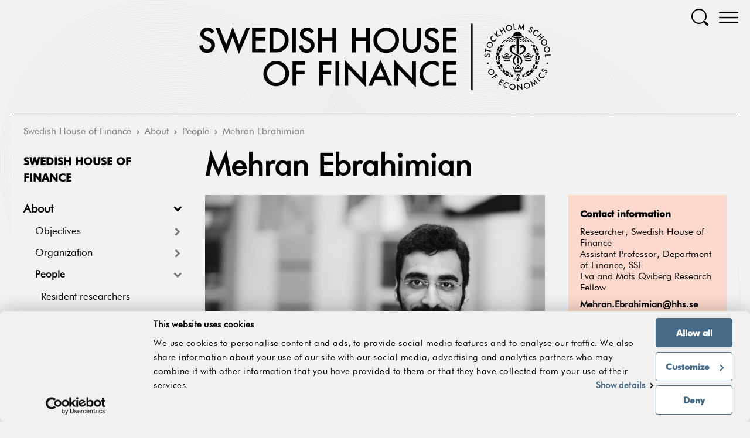

--- FILE ---
content_type: text/html; charset=utf-8
request_url: https://www.hhs.se/sv/houseoffinance/about/people/people-container/mehran-ebrahimian/
body_size: 13339
content:
<!DOCTYPE html>

<html lang="sv">
<head>
    <!-- Cookie bot -->
    <script id="Cookiebot" src="https://consent.cookiebot.com/uc.js" data-cbid="09bab7b8-50e8-49ab-ab03-ff16e089a552" type="text/javascript" async></script>
    <!-- End Cookie bot -->

    <!-- Google tag (gtag.js) -->

    <script async src="https://www.googletagmanager.com/gtag/js?id=G-Z0N33WQ8HP"></script>
    <script>
        window.dataLayer = window.dataLayer || [];
        function gtag() {
            dataLayer.push(arguments);
        }
        gtag('js', new Date());
        gtag('config', 'G-Z0N33WQ8HP');
    </script>    
    <!-- EndGoogle tag (gtag.js) -->


<title>Mehran Ebrahimian - hhs.se - Handelsh&#246;gskolan i Stockholm</title>

<meta name="viewport" content="initial-scale=1.0, user-scalable=0, minimum-scale=1.0, maximum-scale=1.0, width=device-width">

        <meta name="description" />
        <meta property="og:title" />
        <meta property="og:description" />
        <meta property="og:url" content="https://www.hhs.se/sv/houseoffinance/about/people/people-container/mehran-ebrahimian/" />
        <meta property="og:type" content="website" />
        <meta name="twitter:title" />
        <meta name="twitter:description" />
        <meta name="twitter:url" content="https://www.hhs.se/sv/houseoffinance/about/people/people-container/mehran-ebrahimian/" />
        <meta name="twitter:card" content="summary_large_image" />
            <meta property="og:image" content="https://www.hhs.se/sites/SHOF/static/images/SHOF.png" />
            <meta property="twitter:image" content="https://www.hhs.se/sites/SHOF/static/images/SHOF.png" />


<link href="/bundles/styles/shof?v=WGNy9cqFVXt-OusxMw5mNUxmsm4aRxpkhF4vx71jI7k1" rel="stylesheet"/>


<script type='text/javascript' src='https://maps.googleapis.com/maps/api/js?key=AIzaSyDX70_FlhnALcfZNLMXe9xmxbFDqEcGan8&#038;extension=.js&#038;ver=3'></script>
<script type="text/javascript" src="//ajax.googleapis.com/ajax/libs/jquery/1.11.1/jquery.min.js" data-cookieconsent="ignore"></script>
    

	<script type="text/javascript">
	!function(T,l,y){var S=T.location,k="script",D="instrumentationKey",C="ingestionendpoint",I="disableExceptionTracking",E="ai.device.",b="toLowerCase",w="crossOrigin",N="POST",e="appInsightsSDK",t=y.name||"appInsights";(y.name||T[e])&&(T[e]=t);var n=T[t]||function(d){var g=!1,f=!1,m={initialize:!0,queue:[],sv:"5",version:2,config:d};function v(e,t){var n={},a="Browser";return n[E+"id"]=a[b](),n[E+"type"]=a,n["ai.operation.name"]=S&&S.pathname||"_unknown_",n["ai.internal.sdkVersion"]="javascript:snippet_"+(m.sv||m.version),{time:function(){var e=new Date;function t(e){var t=""+e;return 1===t.length&&(t="0"+t),t}return e.getUTCFullYear()+"-"+t(1+e.getUTCMonth())+"-"+t(e.getUTCDate())+"T"+t(e.getUTCHours())+":"+t(e.getUTCMinutes())+":"+t(e.getUTCSeconds())+"."+((e.getUTCMilliseconds()/1e3).toFixed(3)+"").slice(2,5)+"Z"}(),iKey:e,name:"Microsoft.ApplicationInsights."+e.replace(/-/g,"")+"."+t,sampleRate:100,tags:n,data:{baseData:{ver:2}}}}var h=d.url||y.src;if(h){function a(e){var t,n,a,i,r,o,s,c,u,p,l;g=!0,m.queue=[],f||(f=!0,t=h,s=function(){var e={},t=d.connectionString;if(t)for(var n=t.split(";"),a=0;a<n.length;a++){var i=n[a].split("=");2===i.length&&(e[i[0][b]()]=i[1])}if(!e[C]){var r=e.endpointsuffix,o=r?e.location:null;e[C]="https://"+(o?o+".":"")+"dc."+(r||"services.visualstudio.com")}return e}(),c=s[D]||d[D]||"",u=s[C],p=u?u+"/v2/track":d.endpointUrl,(l=[]).push((n="SDK LOAD Failure: Failed to load Application Insights SDK script (See stack for details)",a=t,i=p,(o=(r=v(c,"Exception")).data).baseType="ExceptionData",o.baseData.exceptions=[{typeName:"SDKLoadFailed",message:n.replace(/\./g,"-"),hasFullStack:!1,stack:n+"\nSnippet failed to load ["+a+"] -- Telemetry is disabled\nHelp Link: https://go.microsoft.com/fwlink/?linkid=2128109\nHost: "+(S&&S.pathname||"_unknown_")+"\nEndpoint: "+i,parsedStack:[]}],r)),l.push(function(e,t,n,a){var i=v(c,"Message"),r=i.data;r.baseType="MessageData";var o=r.baseData;return o.message='AI (Internal): 99 message:"'+("SDK LOAD Failure: Failed to load Application Insights SDK script (See stack for details) ("+n+")").replace(/\"/g,"")+'"',o.properties={endpoint:a},i}(0,0,t,p)),function(e,t){if(JSON){var n=T.fetch;if(n&&!y.useXhr)n(t,{method:N,body:JSON.stringify(e),mode:"cors"});else if(XMLHttpRequest){var a=new XMLHttpRequest;a.open(N,t),a.setRequestHeader("Content-type","application/json"),a.send(JSON.stringify(e))}}}(l,p))}function i(e,t){f||setTimeout(function(){!t&&m.core||a()},500)}var e=function(){var n=l.createElement(k);n.src=h;var e=y[w];return!e&&""!==e||"undefined"==n[w]||(n[w]=e),n.onload=i,n.onerror=a,n.onreadystatechange=function(e,t){"loaded"!==n.readyState&&"complete"!==n.readyState||i(0,t)},n}();y.ld<0?l.getElementsByTagName("head")[0].appendChild(e):setTimeout(function(){l.getElementsByTagName(k)[0].parentNode.appendChild(e)},y.ld||0)}try{m.cookie=l.cookie}catch(p){}function t(e){for(;e.length;)!function(t){m[t]=function(){var e=arguments;g||m.queue.push(function(){m[t].apply(m,e)})}}(e.pop())}var n="track",r="TrackPage",o="TrackEvent";t([n+"Event",n+"PageView",n+"Exception",n+"Trace",n+"DependencyData",n+"Metric",n+"PageViewPerformance","start"+r,"stop"+r,"start"+o,"stop"+o,"addTelemetryInitializer","setAuthenticatedUserContext","clearAuthenticatedUserContext","flush"]),m.SeverityLevel={Verbose:0,Information:1,Warning:2,Error:3,Critical:4};var s=(d.extensionConfig||{}).ApplicationInsightsAnalytics||{};if(!0!==d[I]&&!0!==s[I]){var c="onerror";t(["_"+c]);var u=T[c];T[c]=function(e,t,n,a,i){var r=u&&u(e,t,n,a,i);return!0!==r&&m["_"+c]({message:e,url:t,lineNumber:n,columnNumber:a,error:i}),r},d.autoExceptionInstrumented=!0}return m}(y.cfg);function a(){y.onInit&&y.onInit(n)}(T[t]=n).queue&&0===n.queue.length?(n.queue.push(a),n.trackPageView({})):a()}(window,document,{
	src: "https://js.monitor.azure.com/scripts/b/ai.2.min.js", // The SDK URL Source
	// name: "appInsights", // Global SDK Instance name defaults to "appInsights" when not supplied
	// ld: 0, // Defines the load delay (in ms) before attempting to load the sdk. -1 = block page load and add to head. (default) = 0ms load after timeout,
	// useXhr: 1, // Use XHR instead of fetch to report failures (if available),
	crossOrigin: "anonymous", // When supplied this will add the provided value as the cross origin attribute on the script tag
	// onInit: null, // Once the application insights instance has loaded and initialized this callback function will be called with 1 argument -- the sdk instance (DO NOT ADD anything to the sdk.queue -- As they won't get called)
	cfg: { // Application Insights Configuration
		connectionString: "InstrumentationKey=42c5ea9d-a069-4222-b245-c5519e55a89d;IngestionEndpoint=https://northeurope-2.in.applicationinsights.azure.com/"
		/* ...Other Configuration Options... */
	}});
	</script>

    
    

</head>
<body>
    <!-- Google Tag Manager (noscript) -->
    <noscript>
        <iframe src="https://www.googletagmanager.com/ns.html?id=G-Z0N33WQ8HP" height="0" width="0" style="display:none;visibility:hidden"></iframe>
    </noscript>
    <!-- End Google Tag Manager (noscript) -->
    

<header class="c-header">
	<div class="c-header-menu--portable u-hide@lap-and-up">
		<a href="#" class="js-portablemenu-toggle icon-menu "></a>
	</div>
	<div class="c-header-logo">
		<a href="/en/houseoffinance/" class="logo" title="Swedish House of Finance">
			<img src="/Sites/SHOF/Static/Images/shof.svg" width="600">
		</a>
	</div>

	<div class="c-header-search">
		<a href="#" class="js-toggle-search icon-search"></a>
	</div>
	<div class="c-header-menu u-hide@lap">
		<a href="#" class="js-toggle-megamenu icon-menu visible"></a>
		<a href="#" class="js-toggle-megamenu icon-close"></a>
	</div>

	<div class="c-navigation-main u-hide@lap">
		<div class="c-navigation-main__content">
			<div class="grid__item one-whole">
				<div class="c-navigation-main-quicklinks">
					<ul>
							<li class="">
								<a href="/sv/houseoffinance/activity_report/" target=&quot;_blank&quot;>Login</a>
							</li>
							<li class="">
								<a href="/sv/houseoffinance/contact/" >Contact</a>
							</li>
					</ul>
				</div>
			</div>

    <nav class="c-navigation">
<ul class="c-navigation__items">
        <li class="c-navigation__item has-children is-expanded">
            <a href="/sv/houseoffinance/about/" class="c-navigation__link has-children is-expanded">About</a>
<ul class="c-navigation__items">
        <li class="c-navigation__item has-children">
            <a href="/sv/houseoffinance/about/objectives/" class="c-navigation__link has-children">Objectives</a>
        </li>
        <li class="c-navigation__item has-children">
            <a href="/sv/houseoffinance/about/organization/" class="c-navigation__link has-children">Organization</a>
        </li>
        <li class="c-navigation__item has-children is-expanded">
            <a href="/sv/houseoffinance/about/people/resident/" class="c-navigation__link has-children is-expanded">People</a>
<ul class="c-navigation__items">
        <li class="c-navigation__item ">
            <a href="/sv/houseoffinance/about/people/resident/" class="c-navigation__link ">Resident researchers</a>
        </li>
        <li class="c-navigation__item ">
            <a href="/sv/houseoffinance/about/people/academic-partner-universities-visitors/" class="c-navigation__link ">Academic partner visitors</a>
        </li>
        <li class="c-navigation__item ">
            <a href="/sv/houseoffinance/about/people/affiliated-research-fellow/" class="c-navigation__link ">Affiliated researchers</a>
        </li>
        <li class="c-navigation__item ">
            <a href="/sv/houseoffinance/about/people/postdoctoral-fellows/" class="c-navigation__link ">Postdoctoral fellows</a>
        </li>
        <li class="c-navigation__item ">
            <a href="/sv/houseoffinance/about/people/research-assistants/" class="c-navigation__link ">Research assistants</a>
        </li>
        <li class="c-navigation__item ">
            <a href="/sv/houseoffinance/national-phd-program/job-market-candidates/" class="c-navigation__link ">Job market candidates</a>
        </li>
        <li class="c-navigation__item ">
            <a href="/sv/houseoffinance/about/people/PhD-Student/" class="c-navigation__link ">PhD students</a>
        </li>
        <li class="c-navigation__item ">
            <a href="/sv/houseoffinance/about/people/admin/" class="c-navigation__link ">Admininistration</a>
        </li>
        <li class="c-navigation__item ">
            <a href="/sv/houseoffinance/about/people/outreach/" class="c-navigation__link ">Outreach</a>
        </li>
        <li class="c-navigation__item ">
            <a href="/sv/houseoffinance/about/people/research-data-center/" class="c-navigation__link ">Data center</a>
        </li>
        <li class="c-navigation__item ">
            <a href="/sv/houseoffinance/about/people/advisors/" class="c-navigation__link ">Advisors</a>
        </li>
</ul>

        </li>
        <li class="c-navigation__item has-children">
            <a href="/sv/houseoffinance/about/partners/academic-partners/" class="c-navigation__link has-children">Partners</a>
        </li>
        <li class="c-navigation__item ">
            <a href="/sv/houseoffinance/about/job-and-visiting-opportunities/" class="c-navigation__link ">Job opportunities</a>
        </li>
        <li class="c-navigation__item ">
            <a href="/sv/houseoffinance/about/annual-reports/" class="c-navigation__link ">Annual reports</a>
        </li>
        <li class="c-navigation__item has-children">
            <a href="/sv/houseoffinance/about/women-in-finance/women-in-finance-data/" class="c-navigation__link has-children">Women in Finance</a>
        </li>
</ul>

        </li>
        <li class="c-navigation__item has-children">
            <a href="/sv/houseoffinance/research/fields-of-research/" class="c-navigation__link has-children">Research</a>
<ul class="c-navigation__items">
        <li class="c-navigation__item ">
            <a href="/sv/houseoffinance/outreach/academic-seminars/" class="c-navigation__link ">Academic Seminars</a>
        </li>
        <li class="c-navigation__item ">
            <a href="/sv/houseoffinance/research/publications/" class="c-navigation__link ">Publications</a>
        </li>
        <li class="c-navigation__item ">
            <a href="/sv/houseoffinance/research/featured-topics/" class="c-navigation__link ">Research in the spotlight</a>
        </li>
        <li class="c-navigation__item ">
            <a href="/sv/houseoffinance/research/disclosure-policy/" class="c-navigation__link ">Disclosure policy</a>
        </li>
</ul>

        </li>
        <li class="c-navigation__item has-children">
            <a href="/sv/houseoffinance/national-phd-program/" class="c-navigation__link has-children">National PhD program</a>
<ul class="c-navigation__items">
        <li class="c-navigation__item ">
            <a href="/sv/houseoffinance/national-phd-program/core-courses/" class="c-navigation__link ">Core courses</a>
        </li>
        <li class="c-navigation__item ">
            <a href="/sv/houseoffinance/national-phd-program/mini-courses/" class="c-navigation__link ">Mini courses</a>
        </li>
        <li class="c-navigation__item ">
            <a href="/sv/houseoffinance/national-phd-program/national-phd-visitor-program/" class="c-navigation__link ">PhD visitor program</a>
        </li>
        <li class="c-navigation__item ">
            <a href="/sv/houseoffinance/national-phd-program/national-phd-conferences/" class="c-navigation__link ">National PhD Workshops</a>
        </li>
        <li class="c-navigation__item ">
            <a href="/sv/houseoffinance/outreach/phd-seminars/" class="c-navigation__link ">PhD Seminars</a>
        </li>
        <li class="c-navigation__item ">
            <a href="/sv/houseoffinance/national-phd-program/job-market-candidates/" class="c-navigation__link ">Job market candidates</a>
        </li>
        <li class="c-navigation__item ">
            <a href="/sv/houseoffinance/national-phd-program/phd-placements/" class="c-navigation__link ">PhD Placements</a>
        </li>
</ul>

        </li>
        <li class="c-navigation__item has-children">
            <a href="/sv/houseoffinance/outreach/" class="c-navigation__link has-children">Outreach</a>
<ul class="c-navigation__items">
        <li class="c-navigation__item ">
            <a href="/sv/houseoffinance/outreach/academic-seminars/" class="c-navigation__link ">Academic seminars</a>
        </li>
        <li class="c-navigation__item ">
            <a href="/sv/houseoffinance/outreach/conferences/" class="c-navigation__link ">Conferences</a>
        </li>
        <li class="c-navigation__item ">
            <a href="/sv/houseoffinance/outreach/industry-seminars/" class="c-navigation__link ">Industry seminars</a>
        </li>
        <li class="c-navigation__item has-children">
            <a href="/sv/houseoffinance/outreach/videos/" class="c-navigation__link has-children">Videos</a>
        </li>
        <li class="c-navigation__item ">
            <a href="/sv/houseoffinance/outreach/podcasts/" class="c-navigation__link ">Podcasts</a>
        </li>
        <li class="c-navigation__item has-children">
            <a href="/sv/houseoffinance/outreach/news--press/" class="c-navigation__link has-children">News &amp; press</a>
        </li>
        <li class="c-navigation__item has-children">
            <a href="/sv/houseoffinance/outreach/data-visualization/" class="c-navigation__link has-children">Data Visualizations</a>
        </li>
</ul>

        </li>
        <li class="c-navigation__item has-children">
            <a href="/sv/houseoffinance/data-center/" class="c-navigation__link has-children">Data Center</a>
<ul class="c-navigation__items">
        <li class="c-navigation__item has-children">
            <a href="/sv/houseoffinance/data-center/shof-data-center--a-national-mission/" class="c-navigation__link has-children">SHoF Data center – a national mission</a>
        </li>
        <li class="c-navigation__item ">
            <a href="/sv/houseoffinance/data-center/fama-french-factors/" class="c-navigation__link ">Fama French Factors</a>
        </li>
        <li class="c-navigation__item has-children">
            <a href="/sv/houseoffinance/data-center/finbas-stocks/" class="c-navigation__link has-children">FinBas</a>
        </li>
        <li class="c-navigation__item has-children">
            <a href="/sv/houseoffinance/data-center/historical-archives/" class="c-navigation__link has-children">Historical Archives</a>
        </li>
        <li class="c-navigation__item has-children">
            <a href="/sv/houseoffinance/data-center/nasdaq-hft/" class="c-navigation__link has-children">NASDAQ HFT</a>
        </li>
        <li class="c-navigation__item ">
            <a href="/sv/houseoffinance/data-center/nordic-compass-shofs-esg-database/" class="c-navigation__link ">Nordic Compass, SHoF&#39;s ESG Database</a>
        </li>
        <li class="c-navigation__item ">
            <a href="/sv/houseoffinance/data-center/patlink/" class="c-navigation__link ">PAtLink</a>
        </li>
        <li class="c-navigation__item ">
            <a href="/sv/houseoffinance/data-center/serrano/" class="c-navigation__link ">Serrano</a>
        </li>
        <li class="c-navigation__item has-children">
            <a href="/sv/houseoffinance/data-center/shof-fund-data-morningstar/" class="c-navigation__link has-children">SHoF Fund Data Morningstar</a>
        </li>
        <li class="c-navigation__item ">
            <a href="/sv/houseoffinance/data-center/news/" class="c-navigation__link ">News</a>
        </li>
</ul>

        </li>
</ul>


    </nav>

		</div>
	</div>
</header>

    <nav class="c-navigation-portable  u-hide@lap-and-up">
<ul class="c-navigation-portable__level c-navigation-portable__level--1">
        <li class="c-navigation-portable__item has-children is-expanded">
            <a href="/sv/houseoffinance/about/" class="c-navigation-portable__link has-children is-expanded">About</a>
		        <a class="c-navigation-portable__expander" href="#"></a>
<ul class="c-navigation-portable__level c-navigation-portable__level--2">
        <li class="c-navigation-portable__item has-children">
            <a href="/sv/houseoffinance/about/objectives/" class="c-navigation-portable__link has-children">Objectives</a>
		        <a class="c-navigation-portable__expander" href="#"></a>
<ul class="c-navigation-portable__level c-navigation-portable__level--3">
        <li class="c-navigation-portable__item ">
            <a href="/sv/houseoffinance/about/objectives/our-guiding-principles2/" class="c-navigation-portable__link ">Our guiding principles</a>
        </li>
</ul>

        </li>
        <li class="c-navigation-portable__item has-children">
            <a href="/sv/houseoffinance/about/organization/" class="c-navigation-portable__link has-children">Organization</a>
		        <a class="c-navigation-portable__expander" href="#"></a>
<ul class="c-navigation-portable__level c-navigation-portable__level--3">
        <li class="c-navigation-portable__item ">
            <a href="/sv/houseoffinance/about/organization/board/" class="c-navigation-portable__link ">Board</a>
        </li>
        <li class="c-navigation-portable__item ">
            <a href="/sv/houseoffinance/about/organization/management-team/" class="c-navigation-portable__link ">Management committee</a>
        </li>
        <li class="c-navigation-portable__item ">
            <a href="/sv/houseoffinance/about/organization/shof-advisory-board/" class="c-navigation-portable__link ">SHoF advisory board</a>
        </li>
        <li class="c-navigation-portable__item ">
            <a href="/sv/houseoffinance/about/organization/scientific-advisory-board/" class="c-navigation-portable__link ">Scientific advisory board</a>
        </li>
        <li class="c-navigation-portable__item ">
            <a href="/sv/houseoffinance/about/organization/department-of-finance/" class="c-navigation-portable__link ">Department of Finance SSE</a>
        </li>
</ul>

        </li>
        <li class="c-navigation-portable__item has-children is-expanded">
            <a href="/sv/houseoffinance/about/people/resident/" class="c-navigation-portable__link has-children is-expanded">People</a>
		        <a class="c-navigation-portable__expander" href="#"></a>
<ul class="c-navigation-portable__level c-navigation-portable__level--3">
        <li class="c-navigation-portable__item ">
            <a href="/sv/houseoffinance/about/people/resident/" class="c-navigation-portable__link ">Resident researchers</a>
        </li>
        <li class="c-navigation-portable__item ">
            <a href="/sv/houseoffinance/about/people/academic-partner-universities-visitors/" class="c-navigation-portable__link ">Academic partner visitors</a>
        </li>
        <li class="c-navigation-portable__item ">
            <a href="/sv/houseoffinance/about/people/affiliated-research-fellow/" class="c-navigation-portable__link ">Affiliated researchers</a>
        </li>
        <li class="c-navigation-portable__item ">
            <a href="/sv/houseoffinance/about/people/postdoctoral-fellows/" class="c-navigation-portable__link ">Postdoctoral fellows</a>
        </li>
        <li class="c-navigation-portable__item ">
            <a href="/sv/houseoffinance/about/people/research-assistants/" class="c-navigation-portable__link ">Research assistants</a>
        </li>
        <li class="c-navigation-portable__item ">
            <a href="/sv/houseoffinance/national-phd-program/job-market-candidates/" class="c-navigation-portable__link ">Job market candidates</a>
        </li>
        <li class="c-navigation-portable__item ">
            <a href="/sv/houseoffinance/about/people/PhD-Student/" class="c-navigation-portable__link ">PhD students</a>
        </li>
        <li class="c-navigation-portable__item ">
            <a href="/sv/houseoffinance/about/people/admin/" class="c-navigation-portable__link ">Admininistration</a>
        </li>
        <li class="c-navigation-portable__item ">
            <a href="/sv/houseoffinance/about/people/outreach/" class="c-navigation-portable__link ">Outreach</a>
        </li>
        <li class="c-navigation-portable__item ">
            <a href="/sv/houseoffinance/about/people/research-data-center/" class="c-navigation-portable__link ">Data center</a>
        </li>
        <li class="c-navigation-portable__item ">
            <a href="/sv/houseoffinance/about/people/advisors/" class="c-navigation-portable__link ">Advisors</a>
        </li>
</ul>

        </li>
        <li class="c-navigation-portable__item has-children">
            <a href="/sv/houseoffinance/about/partners/academic-partners/" class="c-navigation-portable__link has-children">Partners</a>
		        <a class="c-navigation-portable__expander" href="#"></a>
<ul class="c-navigation-portable__level c-navigation-portable__level--3">
        <li class="c-navigation-portable__item ">
            <a href="/sv/houseoffinance/about/partners/academic-partners/" class="c-navigation-portable__link ">Academic partners</a>
        </li>
        <li class="c-navigation-portable__item ">
            <a href="/sv/houseoffinance/about/partners/institutional-partners/" class="c-navigation-portable__link ">Partners</a>
        </li>
</ul>

        </li>
        <li class="c-navigation-portable__item ">
            <a href="/sv/houseoffinance/about/job-and-visiting-opportunities/" class="c-navigation-portable__link ">Job opportunities</a>
        </li>
        <li class="c-navigation-portable__item ">
            <a href="/sv/houseoffinance/about/annual-reports/" class="c-navigation-portable__link ">Annual reports</a>
        </li>
        <li class="c-navigation-portable__item has-children">
            <a href="/sv/houseoffinance/about/women-in-finance/women-in-finance-data/" class="c-navigation-portable__link has-children">Women in Finance</a>
		        <a class="c-navigation-portable__expander" href="#"></a>
<ul class="c-navigation-portable__level c-navigation-portable__level--3">
        <li class="c-navigation-portable__item ">
            <a href="/sv/houseoffinance/about/women-in-finance/events/" class="c-navigation-portable__link ">Events</a>
        </li>
        <li class="c-navigation-portable__item ">
            <a href="/sv/houseoffinance/about/women-in-finance/videos--podcasts/" class="c-navigation-portable__link ">Videos &amp; podcasts</a>
        </li>
        <li class="c-navigation-portable__item ">
            <a href="/sv/houseoffinance/about/women-in-finance/featured-research/" class="c-navigation-portable__link ">Featured research</a>
        </li>
        <li class="c-navigation-portable__item ">
            <a href="/sv/houseoffinance/about/women-in-finance/news--press/" class="c-navigation-portable__link ">News &amp; press</a>
        </li>
        <li class="c-navigation-portable__item ">
            <a href="/sv/houseoffinance/about/women-in-finance/women-in-finance-data/" class="c-navigation-portable__link ">Women in Finance Data</a>
        </li>
</ul>

        </li>
</ul>

        </li>
        <li class="c-navigation-portable__item has-children">
            <a href="/sv/houseoffinance/research/fields-of-research/" class="c-navigation-portable__link has-children">Research</a>
		        <a class="c-navigation-portable__expander" href="#"></a>
<ul class="c-navigation-portable__level c-navigation-portable__level--2">
        <li class="c-navigation-portable__item ">
            <a href="/sv/houseoffinance/outreach/academic-seminars/" class="c-navigation-portable__link ">Academic Seminars</a>
        </li>
        <li class="c-navigation-portable__item ">
            <a href="/sv/houseoffinance/research/publications/" class="c-navigation-portable__link ">Publications</a>
        </li>
        <li class="c-navigation-portable__item ">
            <a href="/sv/houseoffinance/research/featured-topics/" class="c-navigation-portable__link ">Research in the spotlight</a>
        </li>
        <li class="c-navigation-portable__item ">
            <a href="/sv/houseoffinance/research/disclosure-policy/" class="c-navigation-portable__link ">Disclosure policy</a>
        </li>
</ul>

        </li>
        <li class="c-navigation-portable__item has-children">
            <a href="/sv/houseoffinance/national-phd-program/" class="c-navigation-portable__link has-children">National PhD program</a>
		        <a class="c-navigation-portable__expander" href="#"></a>
<ul class="c-navigation-portable__level c-navigation-portable__level--2">
        <li class="c-navigation-portable__item ">
            <a href="/sv/houseoffinance/national-phd-program/core-courses/" class="c-navigation-portable__link ">Core courses</a>
        </li>
        <li class="c-navigation-portable__item ">
            <a href="/sv/houseoffinance/national-phd-program/mini-courses/" class="c-navigation-portable__link ">Mini courses</a>
        </li>
        <li class="c-navigation-portable__item ">
            <a href="/sv/houseoffinance/national-phd-program/national-phd-visitor-program/" class="c-navigation-portable__link ">PhD visitor program</a>
        </li>
        <li class="c-navigation-portable__item ">
            <a href="/sv/houseoffinance/national-phd-program/national-phd-conferences/" class="c-navigation-portable__link ">National PhD Workshops</a>
        </li>
        <li class="c-navigation-portable__item ">
            <a href="/sv/houseoffinance/outreach/phd-seminars/" class="c-navigation-portable__link ">PhD Seminars</a>
        </li>
        <li class="c-navigation-portable__item ">
            <a href="/sv/houseoffinance/national-phd-program/job-market-candidates/" class="c-navigation-portable__link ">Job market candidates</a>
        </li>
        <li class="c-navigation-portable__item ">
            <a href="/sv/houseoffinance/national-phd-program/phd-placements/" class="c-navigation-portable__link ">PhD Placements</a>
        </li>
</ul>

        </li>
        <li class="c-navigation-portable__item has-children">
            <a href="/sv/houseoffinance/outreach/" class="c-navigation-portable__link has-children">Outreach</a>
		        <a class="c-navigation-portable__expander" href="#"></a>
<ul class="c-navigation-portable__level c-navigation-portable__level--2">
        <li class="c-navigation-portable__item ">
            <a href="/sv/houseoffinance/outreach/academic-seminars/" class="c-navigation-portable__link ">Academic seminars</a>
        </li>
        <li class="c-navigation-portable__item ">
            <a href="/sv/houseoffinance/outreach/conferences/" class="c-navigation-portable__link ">Conferences</a>
        </li>
        <li class="c-navigation-portable__item ">
            <a href="/sv/houseoffinance/outreach/industry-seminars/" class="c-navigation-portable__link ">Industry seminars</a>
        </li>
        <li class="c-navigation-portable__item has-children">
            <a href="/sv/houseoffinance/outreach/videos/" class="c-navigation-portable__link has-children">Videos</a>
		        <a class="c-navigation-portable__expander" href="#"></a>
<ul class="c-navigation-portable__level c-navigation-portable__level--3">
        <li class="c-navigation-portable__item ">
            <a href="/sv/houseoffinance/outreach/videos/interviews-by-swedish-house-of-finance/" class="c-navigation-portable__link ">Interviews by Swedish House of Finance</a>
        </li>
        <li class="c-navigation-portable__item ">
            <a href="/sv/houseoffinance/outreach/videos/snsshof-finance-panels-videos/" class="c-navigation-portable__link ">SNS/SHoF Finance panels videos</a>
        </li>
        <li class="c-navigation-portable__item ">
            <a href="/sv/houseoffinance/outreach/videos/seminar-videos/" class="c-navigation-portable__link ">Seminar videos</a>
        </li>
        <li class="c-navigation-portable__item ">
            <a href="/sv/houseoffinance/outreach/videos/conference-videos/" class="c-navigation-portable__link ">Conference videos</a>
        </li>
        <li class="c-navigation-portable__item ">
            <a href="/sv/houseoffinance/outreach/videos/annual-conference-videos/" class="c-navigation-portable__link ">Annual Conference videos</a>
        </li>
</ul>

        </li>
        <li class="c-navigation-portable__item ">
            <a href="/sv/houseoffinance/outreach/podcasts/" class="c-navigation-portable__link ">Podcasts</a>
        </li>
        <li class="c-navigation-portable__item has-children">
            <a href="/sv/houseoffinance/outreach/news--press/" class="c-navigation-portable__link has-children">News &amp; press</a>
		        <a class="c-navigation-portable__expander" href="#"></a>
<ul class="c-navigation-portable__level c-navigation-portable__level--3">
        <li class="c-navigation-portable__item ">
            <a href="/sv/houseoffinance/outreach/news--press/news/" class="c-navigation-portable__link ">News</a>
        </li>
        <li class="c-navigation-portable__item ">
            <a href="/sv/houseoffinance/outreach/news--press/in-the-press/" class="c-navigation-portable__link ">In the press</a>
        </li>
        <li class="c-navigation-portable__item ">
            <a href="/sv/houseoffinance/outreach/news--press/newsletters/" class="c-navigation-portable__link ">Newsletters</a>
        </li>
</ul>

        </li>
        <li class="c-navigation-portable__item has-children">
            <a href="/sv/houseoffinance/outreach/data-visualization/" class="c-navigation-portable__link has-children">Data Visualizations</a>
		        <a class="c-navigation-portable__expander" href="#"></a>
<ul class="c-navigation-portable__level c-navigation-portable__level--3">
        <li class="c-navigation-portable__item ">
            <a href="/sv/houseoffinance/outreach/data-visualization/scrolly--portfolio-choices/" class="c-navigation-portable__link ">Why the Rich Get Rich: New Research Shows It’s About Risk Attitudes and Patience</a>
        </li>
        <li class="c-navigation-portable__item has-children">
            <a href="/sv/houseoffinance/outreach/data-visualization/the-susy-monitor/" class="c-navigation-portable__link has-children">The SUSY Monitor</a>
		        <a class="c-navigation-portable__expander" href="#"></a>
<ul class="c-navigation-portable__level c-navigation-portable__level--1">
</ul>

        </li>
        <li class="c-navigation-portable__item ">
            <a href="/sv/houseoffinance/outreach/data-visualization/how-financial-education-transformed-corporate-decision-making-in-mozambique/" class="c-navigation-portable__link ">How Financial Education Transformed Corporate Decision-Making in Mozambique</a>
        </li>
        <li class="c-navigation-portable__item ">
            <a href="https://interactive.houseoffinance.se/articles/does-carbon-pricing-work" class="c-navigation-portable__link ">Does Carbon Pricing Work? Evidence from Swedish Firms</a>
        </li>
        <li class="c-navigation-portable__item ">
            <a href="https://interactive.houseoffinance.se/articles/designing-a-carbon-tax-policy-that-works" class="c-navigation-portable__link ">Designing a Carbon Tax Policy That Works</a>
        </li>
        <li class="c-navigation-portable__item ">
            <a href="/sv/houseoffinance/outreach/data-visualization/women-in-finance-data/" class="c-navigation-portable__link ">Women in Finance Data</a>
        </li>
</ul>

        </li>
</ul>

        </li>
        <li class="c-navigation-portable__item has-children">
            <a href="/sv/houseoffinance/data-center/" class="c-navigation-portable__link has-children">Data Center</a>
		        <a class="c-navigation-portable__expander" href="#"></a>
<ul class="c-navigation-portable__level c-navigation-portable__level--2">
        <li class="c-navigation-portable__item has-children">
            <a href="/sv/houseoffinance/data-center/shof-data-center--a-national-mission/" class="c-navigation-portable__link has-children">SHoF Data center – a national mission</a>
		        <a class="c-navigation-portable__expander" href="#"></a>
<ul class="c-navigation-portable__level c-navigation-portable__level--3">
        <li class="c-navigation-portable__item ">
            <a href="/sv/houseoffinance/data-center/shof-data-center--a-national-mission/terms-and-conditions/" class="c-navigation-portable__link ">Terms and conditions</a>
        </li>
</ul>

        </li>
        <li class="c-navigation-portable__item ">
            <a href="/sv/houseoffinance/data-center/fama-french-factors/" class="c-navigation-portable__link ">Fama French Factors</a>
        </li>
        <li class="c-navigation-portable__item has-children">
            <a href="/sv/houseoffinance/data-center/finbas-stocks/" class="c-navigation-portable__link has-children">FinBas</a>
		        <a class="c-navigation-portable__expander" href="#"></a>
<ul class="c-navigation-portable__level c-navigation-portable__level--3">
        <li class="c-navigation-portable__item ">
            <a href="/sv/houseoffinance/data-center/finbas-stocks/stocks-timeseries/" class="c-navigation-portable__link ">Stocks Timeseries</a>
        </li>
        <li class="c-navigation-portable__item ">
            <a href="/sv/houseoffinance/data-center/finbas-stocks/indices-timeseries/" class="c-navigation-portable__link ">Indices Timeseries</a>
        </li>
</ul>

        </li>
        <li class="c-navigation-portable__item has-children">
            <a href="/sv/houseoffinance/data-center/historical-archives/" class="c-navigation-portable__link has-children">Historical Archives</a>
		        <a class="c-navigation-portable__expander" href="#"></a>
<ul class="c-navigation-portable__level c-navigation-portable__level--3">
        <li class="c-navigation-portable__item ">
            <a href="/sv/houseoffinance/data-center/historical-archives/stocks-list-archive/" class="c-navigation-portable__link ">Stocks list archive</a>
        </li>
        <li class="c-navigation-portable__item ">
            <a href="/sv/houseoffinance/data-center/historical-archives/annual-reports-archive/" class="c-navigation-portable__link ">Annual reports archive</a>
        </li>
        <li class="c-navigation-portable__item ">
            <a href="/sv/houseoffinance/data-center/historical-archives/affarsvarlden-archive/" class="c-navigation-portable__link ">Aff&#228;rsv&#228;rlden Archive</a>
        </li>
        <li class="c-navigation-portable__item ">
            <a href="/sv/houseoffinance/data-center/historical-archives/owners-and-power/" class="c-navigation-portable__link ">Owners and Power</a>
        </li>
</ul>

        </li>
        <li class="c-navigation-portable__item has-children">
            <a href="/sv/houseoffinance/data-center/nasdaq-hft/" class="c-navigation-portable__link has-children">NASDAQ HFT</a>
		        <a class="c-navigation-portable__expander" href="#"></a>
<ul class="c-navigation-portable__level c-navigation-portable__level--3">
        <li class="c-navigation-portable__item ">
            <a href="/sv/houseoffinance/data-center/nasdaq-hft/reconstructed-order-book/" class="c-navigation-portable__link ">Reconstructed Order Book</a>
        </li>
        <li class="c-navigation-portable__item ">
            <a href="/sv/houseoffinance/data-center/nasdaq-hft/nordic-market-quality/" class="c-navigation-portable__link ">Nordic Market Quality</a>
        </li>
</ul>

        </li>
        <li class="c-navigation-portable__item ">
            <a href="/sv/houseoffinance/data-center/nordic-compass-shofs-esg-database/" class="c-navigation-portable__link ">Nordic Compass, SHoF&#39;s ESG Database</a>
        </li>
        <li class="c-navigation-portable__item ">
            <a href="/sv/houseoffinance/data-center/patlink/" class="c-navigation-portable__link ">PAtLink</a>
        </li>
        <li class="c-navigation-portable__item ">
            <a href="/sv/houseoffinance/data-center/serrano/" class="c-navigation-portable__link ">Serrano</a>
        </li>
        <li class="c-navigation-portable__item has-children">
            <a href="/sv/houseoffinance/data-center/shof-fund-data-morningstar/" class="c-navigation-portable__link has-children">SHoF Fund Data Morningstar</a>
		        <a class="c-navigation-portable__expander" href="#"></a>
<ul class="c-navigation-portable__level c-navigation-portable__level--3">
        <li class="c-navigation-portable__item ">
            <a href="/sv/houseoffinance/data-center/shof-fund-data-morningstar/valuations-daily-tna-and-net-flow-by-fund-and-fund-share-class/" class="c-navigation-portable__link ">Valuations: Daily TNA and net flow by fund and fund share class</a>
        </li>
        <li class="c-navigation-portable__item ">
            <a href="/sv/houseoffinance/data-center/shof-fund-data-morningstar/re-invested-prices-dividends-re-invested-prices/" class="c-navigation-portable__link ">Re-invested Prices: Dividends re-invested prices</a>
        </li>
        <li class="c-navigation-portable__item ">
            <a href="/sv/houseoffinance/data-center/shof-fund-data-morningstar/splitsfund-split-date-and-split-ratio/" class="c-navigation-portable__link ">Splits:&#160;Fund split date and split ratio</a>
        </li>
        <li class="c-navigation-portable__item ">
            <a href="/sv/houseoffinance/data-center/shof-fund-data-morningstar/dividends-fund-dividends/" class="c-navigation-portable__link ">Dividends: Fund dividends</a>
        </li>
        <li class="c-navigation-portable__item ">
            <a href="/sv/houseoffinance/data-center/shof-fund-data-morningstar/prices-fund-daily-prices/" class="c-navigation-portable__link ">Prices: Fund daily prices</a>
        </li>
</ul>

        </li>
        <li class="c-navigation-portable__item ">
            <a href="/sv/houseoffinance/data-center/news/" class="c-navigation-portable__link ">News</a>
        </li>
</ul>

        </li>
</ul>


        
        
						
        <ul class="c-navigation-portable__quicklinks">
			    <li class="">
				    <a href="/sv/houseoffinance/activity_report/" target=&quot;_blank&quot;>Login</a>
			    </li>
			    <li class="">
				    <a href="/sv/houseoffinance/contact/" >Contact</a>
			    </li>
        </ul>
    </nav>




<form action="/sv/houseoffinance/search/" method="get">
	<div class="c-search-quick">
		<div class="c-search-quick__wrapper">
			<a href="#" class="js-toggle-search c-search-quick__close icon-plus icon-rotate"></a>
			<div class="c-search-quick__textbox">
				<a href="#" class="js-search-clear search__clear"><img src="/Sites/SHOF/Static/Images/radera-kryss.svg" /></a>

				<span>
					<input name="query" type="text" placeholder="Search" autocomplete="off" />
				</span>

				<button class="icon-search" type="submit"></button>

			</div>
		</div>
	</div>
</form>


    


<main class="c-page">
    

<div class="c-page-section">
    <div class="c-page-content">
    <div class="c-page-breadcrumb u-hide@portable">
        <ul>
                <li class=""><a href="/sv/houseoffinance/">Swedish House of Finance</a></li>
                <li class="icon-right-arrow"><a href="/sv/houseoffinance/about/">About</a></li>
                <li class="icon-right-arrow"><a href="/sv/houseoffinance/about/people/resident/">People</a></li>
                <li class="icon-right-arrow"><a href="/sv/houseoffinance/about/people/people-container/mehran-ebrahimian/">Mehran Ebrahimian</a></li>
        </ul>
    </div>

        


<div class="grid grid--thick-gutter">
    <div class="grid__item one-quarter u-hide@lap">
    <nav class="c-navigation-sub">
        <div class="c-navigation-sub">
            <a href="/sv/houseoffinance/" class="c-navigation-sub__parentlink">Swedish House of Finance</a>
        </div>
<ul>
        <li class="is-expanded">
            <a href="/sv/houseoffinance/about/" class="has-children icon-down-arrow is-expanded">About</a>
<ul>
        <li class="">
            <a href="/sv/houseoffinance/about/objectives/" class="has-children icon-right-arrow">Objectives</a>
        </li>
        <li class="">
            <a href="/sv/houseoffinance/about/organization/" class="has-children icon-right-arrow">Organization</a>
        </li>
        <li class="is-expanded">
            <a href="/sv/houseoffinance/about/people/resident/" class="has-children icon-down-arrow is-expanded">People</a>
<ul>
        <li class="">
            <a href="/sv/houseoffinance/about/people/resident/" class="">Resident researchers</a>
        </li>
        <li class="">
            <a href="/sv/houseoffinance/about/people/academic-partner-universities-visitors/" class="">Academic partner visitors</a>
        </li>
        <li class="">
            <a href="/sv/houseoffinance/about/people/affiliated-research-fellow/" class="">Affiliated researchers</a>
        </li>
        <li class="">
            <a href="/sv/houseoffinance/about/people/postdoctoral-fellows/" class="">Postdoctoral fellows</a>
        </li>
        <li class="">
            <a href="/sv/houseoffinance/about/people/research-assistants/" class="">Research assistants</a>
        </li>
        <li class="">
            <a href="/sv/houseoffinance/national-phd-program/job-market-candidates/" class="">Job market candidates</a>
        </li>
        <li class="">
            <a href="/sv/houseoffinance/about/people/PhD-Student/" class="">PhD students</a>
        </li>
        <li class="">
            <a href="/sv/houseoffinance/about/people/admin/" class="">Admininistration</a>
        </li>
        <li class="">
            <a href="/sv/houseoffinance/about/people/outreach/" class="">Outreach</a>
        </li>
        <li class="">
            <a href="/sv/houseoffinance/about/people/research-data-center/" class="">Data center</a>
        </li>
        <li class="">
            <a href="/sv/houseoffinance/about/people/advisors/" class="">Advisors</a>
        </li>
</ul>

        </li>
        <li class="">
            <a href="/sv/houseoffinance/about/partners/academic-partners/" class="has-children icon-right-arrow">Partners</a>
        </li>
        <li class="">
            <a href="/sv/houseoffinance/about/job-and-visiting-opportunities/" class="">Job opportunities</a>
        </li>
        <li class="">
            <a href="/sv/houseoffinance/about/annual-reports/" class="">Annual reports</a>
        </li>
        <li class="">
            <a href="/sv/houseoffinance/about/women-in-finance/women-in-finance-data/" class="has-children icon-right-arrow">Women in Finance</a>
        </li>
</ul>

        </li>
        <li class="">
            <a href="/sv/houseoffinance/research/fields-of-research/" class="has-children icon-right-arrow">Research</a>
        </li>
        <li class="">
            <a href="/sv/houseoffinance/national-phd-program/" class="has-children icon-right-arrow">National PhD program</a>
        </li>
        <li class="">
            <a href="/sv/houseoffinance/outreach/" class="has-children icon-right-arrow">Outreach</a>
        </li>
        <li class="">
            <a href="/sv/houseoffinance/data-center/" class="has-children icon-right-arrow">Data Center</a>
        </li>
</ul>


    </nav>

    </div>
    <div class="grid__item three-quarters lap-one-whole portable-one-whole print-one-whole">
        

<div class="grid grid--thick-gutter">
    
        <div class="grid__item two-thirds lap-two-thirds portable-one-whole">
            <h1>Mehran Ebrahimian</h1>
        </div>

    <div class="grid__item two-thirds lap-two-thirds portable-one-whole print-one-whole">
        



<article class="c-article">
    <div class="c-article-content">
            <img src="/globalassets/swedish-house-of-finance/bilder/staff/faculty/mehran-ebrahimian/handelsokt21_232mehran-copy.png?width=670&amp;height=425&amp;mode=crop&amp;scale=both&amp;anchor=topcenter" class="margin-bottom-10" />
        <p>I am an assistant professor in the Finance Department at Stockholm School of Economics and Eva and Mats Qviberg Research Fellow at the Swedish House of Finance.<br /><br />My research explores topics related to Household Finance, Macro-Finance, and Human Capital. In my research I use empirical and theoretical approaches to analyze the impact of financing frictions on the real economy, especially as it relates to inequality.</p>
<p>&nbsp;</p>
<h3>Publications</h3>
<p>Mehran Ebrahimian and Jessica A. Wachter (2025). <a href="https://pubsonline.informs.org/doi/10.1287/mnsc.2022.03068" target="_blank" rel="noopener">Risks to Human Capital, Management Science, vol. 71, pp. 1865-1888</a></p>
<p>Mehran Ebrahimian, Sylvain Catherine and Constantine Yannelis (2025). How Do Income-Driven Repayment Plans Benefit Student Debt Borrowers? Journal of Financial Economics, <a href="https://papers.ssrn.com/sol3/papers.cfm?abstract_id=4980610" target="_blank" rel="noopener">Forthcoming</a></p>
<p>&nbsp;</p>    </div>
    <div class="margin-bottom-20">
        <a href=""></a>
    </div>
</article>



    </div>
    <div class="grid__item one-third portable-one-whole print-one-whole">
        <aside>
            
        <div class="c-module--right u-push--bottom">
            <div class="c-module c-module--rose">
                <div class="c-module-content">
                    <div class="c-module-content__heading" >Contact information</div>
                    <div class="c-module-content__mainbody">
                        <div class="c-person__title" >
                                <p>Researcher, Swedish House of Finance</p>
                                <p>Assistant Professor, Department of Finance, SSE</p>
                                <p>Eva and Mats Qviberg Research Fellow</p>
                        </div>
                            <a href="mailto:Mehran.Ebrahimian@hhs.se">Mehran.Ebrahimian@hhs.se</a>
                                                <p><a href="https://www.mehranebrahimian.com/" target="_blank" rel="noopener">Website</a></p>                    </div>
                </div>
            </div>
        </div>

    <div class="c-module--right"><div class="u-push--bottom"><div class="c-module c-module-image c-module--white">
        <a href="/sv/houseoffinance/research/featured-topics/2021/get-to-know-new-assistant-professor-mehran-ebrahimian/" >
                    <img src="/globalassets/swedish-house-of-finance/bilder/staff/faculty/mehran-ebrahimian/handelsokt21_232.jpg?width=583&amp;height=328&amp;mode=crop" class="c-module-content__image0" />
    <div class="c-module-content c-module-content--black">
        <div class="c-module-content__heading">Article</div>
        <div class="c-module-content__mainbody"><p>Get to Know New Assistant Professor Mehran Ebrahimian</p></div>
            <div class="c-module-content__link">
                <p class="link icon-right-arrow icon-right">Read more</p>
            </div>
    </div>

        </a>
</div>

</div></div>



        </aside>
    </div>
</div>




    </div>
    <div class="grid__item one-whole">
        
    <div class="c-page-toolbar">
        <a href="javascript: window.print();" class="icon-print palm-hidden"></a>
        <a href="#" class="c-page-toolbar__addthis addthis_button icon-share" style="padding:0; border: none;"></a>
    </div>

    <script src="https://s7.addthis.com/js/300/addthis_widget.js#pubid=ra-5423ba98507834d1" type="text/javascript"></script>
    <script type="text/javascript">var addthis_config = { "data_track_addressbar": false };</script>

    </div>
</div>




    </div>
</div>





</main>






<footer class="c-footer">
    <nav class="c-navigation">
<ul class="c-navigation__items">
        <li class="c-navigation__item has-children is-expanded">
            <a href="/sv/houseoffinance/about/" class="c-navigation__link has-children is-expanded">About</a>
<ul class="c-navigation__items">
        <li class="c-navigation__item has-children">
            <a href="/sv/houseoffinance/about/objectives/" class="c-navigation__link has-children">Objectives</a>
        </li>
        <li class="c-navigation__item has-children">
            <a href="/sv/houseoffinance/about/organization/" class="c-navigation__link has-children">Organization</a>
        </li>
        <li class="c-navigation__item has-children is-expanded">
            <a href="/sv/houseoffinance/about/people/resident/" class="c-navigation__link has-children is-expanded">People</a>
<ul class="c-navigation__items">
        <li class="c-navigation__item ">
            <a href="/sv/houseoffinance/about/people/resident/" class="c-navigation__link ">Resident researchers</a>
        </li>
        <li class="c-navigation__item ">
            <a href="/sv/houseoffinance/about/people/academic-partner-universities-visitors/" class="c-navigation__link ">Academic partner visitors</a>
        </li>
        <li class="c-navigation__item ">
            <a href="/sv/houseoffinance/about/people/affiliated-research-fellow/" class="c-navigation__link ">Affiliated researchers</a>
        </li>
        <li class="c-navigation__item ">
            <a href="/sv/houseoffinance/about/people/postdoctoral-fellows/" class="c-navigation__link ">Postdoctoral fellows</a>
        </li>
        <li class="c-navigation__item ">
            <a href="/sv/houseoffinance/about/people/research-assistants/" class="c-navigation__link ">Research assistants</a>
        </li>
        <li class="c-navigation__item ">
            <a href="/sv/houseoffinance/national-phd-program/job-market-candidates/" class="c-navigation__link ">Job market candidates</a>
        </li>
        <li class="c-navigation__item ">
            <a href="/sv/houseoffinance/about/people/PhD-Student/" class="c-navigation__link ">PhD students</a>
        </li>
        <li class="c-navigation__item ">
            <a href="/sv/houseoffinance/about/people/admin/" class="c-navigation__link ">Admininistration</a>
        </li>
        <li class="c-navigation__item ">
            <a href="/sv/houseoffinance/about/people/outreach/" class="c-navigation__link ">Outreach</a>
        </li>
        <li class="c-navigation__item ">
            <a href="/sv/houseoffinance/about/people/research-data-center/" class="c-navigation__link ">Data center</a>
        </li>
        <li class="c-navigation__item ">
            <a href="/sv/houseoffinance/about/people/advisors/" class="c-navigation__link ">Advisors</a>
        </li>
</ul>

        </li>
        <li class="c-navigation__item has-children">
            <a href="/sv/houseoffinance/about/partners/academic-partners/" class="c-navigation__link has-children">Partners</a>
        </li>
        <li class="c-navigation__item ">
            <a href="/sv/houseoffinance/about/job-and-visiting-opportunities/" class="c-navigation__link ">Job opportunities</a>
        </li>
        <li class="c-navigation__item ">
            <a href="/sv/houseoffinance/about/annual-reports/" class="c-navigation__link ">Annual reports</a>
        </li>
        <li class="c-navigation__item has-children">
            <a href="/sv/houseoffinance/about/women-in-finance/women-in-finance-data/" class="c-navigation__link has-children">Women in Finance</a>
        </li>
</ul>

        </li>
        <li class="c-navigation__item has-children">
            <a href="/sv/houseoffinance/research/fields-of-research/" class="c-navigation__link has-children">Research</a>
<ul class="c-navigation__items">
        <li class="c-navigation__item ">
            <a href="/sv/houseoffinance/outreach/academic-seminars/" class="c-navigation__link ">Academic Seminars</a>
        </li>
        <li class="c-navigation__item ">
            <a href="/sv/houseoffinance/research/publications/" class="c-navigation__link ">Publications</a>
        </li>
        <li class="c-navigation__item ">
            <a href="/sv/houseoffinance/research/featured-topics/" class="c-navigation__link ">Research in the spotlight</a>
        </li>
        <li class="c-navigation__item ">
            <a href="/sv/houseoffinance/research/disclosure-policy/" class="c-navigation__link ">Disclosure policy</a>
        </li>
</ul>

        </li>
        <li class="c-navigation__item has-children">
            <a href="/sv/houseoffinance/national-phd-program/" class="c-navigation__link has-children">National PhD program</a>
<ul class="c-navigation__items">
        <li class="c-navigation__item ">
            <a href="/sv/houseoffinance/national-phd-program/core-courses/" class="c-navigation__link ">Core courses</a>
        </li>
        <li class="c-navigation__item ">
            <a href="/sv/houseoffinance/national-phd-program/mini-courses/" class="c-navigation__link ">Mini courses</a>
        </li>
        <li class="c-navigation__item ">
            <a href="/sv/houseoffinance/national-phd-program/national-phd-visitor-program/" class="c-navigation__link ">PhD visitor program</a>
        </li>
        <li class="c-navigation__item ">
            <a href="/sv/houseoffinance/national-phd-program/national-phd-conferences/" class="c-navigation__link ">National PhD Workshops</a>
        </li>
        <li class="c-navigation__item ">
            <a href="/sv/houseoffinance/outreach/phd-seminars/" class="c-navigation__link ">PhD Seminars</a>
        </li>
        <li class="c-navigation__item ">
            <a href="/sv/houseoffinance/national-phd-program/job-market-candidates/" class="c-navigation__link ">Job market candidates</a>
        </li>
        <li class="c-navigation__item ">
            <a href="/sv/houseoffinance/national-phd-program/phd-placements/" class="c-navigation__link ">PhD Placements</a>
        </li>
</ul>

        </li>
        <li class="c-navigation__item has-children">
            <a href="/sv/houseoffinance/outreach/" class="c-navigation__link has-children">Outreach</a>
<ul class="c-navigation__items">
        <li class="c-navigation__item ">
            <a href="/sv/houseoffinance/outreach/academic-seminars/" class="c-navigation__link ">Academic seminars</a>
        </li>
        <li class="c-navigation__item ">
            <a href="/sv/houseoffinance/outreach/conferences/" class="c-navigation__link ">Conferences</a>
        </li>
        <li class="c-navigation__item ">
            <a href="/sv/houseoffinance/outreach/industry-seminars/" class="c-navigation__link ">Industry seminars</a>
        </li>
        <li class="c-navigation__item has-children">
            <a href="/sv/houseoffinance/outreach/videos/" class="c-navigation__link has-children">Videos</a>
        </li>
        <li class="c-navigation__item ">
            <a href="/sv/houseoffinance/outreach/podcasts/" class="c-navigation__link ">Podcasts</a>
        </li>
        <li class="c-navigation__item has-children">
            <a href="/sv/houseoffinance/outreach/news--press/" class="c-navigation__link has-children">News &amp; press</a>
        </li>
        <li class="c-navigation__item has-children">
            <a href="/sv/houseoffinance/outreach/data-visualization/" class="c-navigation__link has-children">Data Visualizations</a>
        </li>
</ul>

        </li>
        <li class="c-navigation__item has-children">
            <a href="/sv/houseoffinance/data-center/" class="c-navigation__link has-children">Data Center</a>
<ul class="c-navigation__items">
        <li class="c-navigation__item has-children">
            <a href="/sv/houseoffinance/data-center/shof-data-center--a-national-mission/" class="c-navigation__link has-children">SHoF Data center – a national mission</a>
        </li>
        <li class="c-navigation__item ">
            <a href="/sv/houseoffinance/data-center/fama-french-factors/" class="c-navigation__link ">Fama French Factors</a>
        </li>
        <li class="c-navigation__item has-children">
            <a href="/sv/houseoffinance/data-center/finbas-stocks/" class="c-navigation__link has-children">FinBas</a>
        </li>
        <li class="c-navigation__item has-children">
            <a href="/sv/houseoffinance/data-center/historical-archives/" class="c-navigation__link has-children">Historical Archives</a>
        </li>
        <li class="c-navigation__item has-children">
            <a href="/sv/houseoffinance/data-center/nasdaq-hft/" class="c-navigation__link has-children">NASDAQ HFT</a>
        </li>
        <li class="c-navigation__item ">
            <a href="/sv/houseoffinance/data-center/nordic-compass-shofs-esg-database/" class="c-navigation__link ">Nordic Compass, SHoF&#39;s ESG Database</a>
        </li>
        <li class="c-navigation__item ">
            <a href="/sv/houseoffinance/data-center/patlink/" class="c-navigation__link ">PAtLink</a>
        </li>
        <li class="c-navigation__item ">
            <a href="/sv/houseoffinance/data-center/serrano/" class="c-navigation__link ">Serrano</a>
        </li>
        <li class="c-navigation__item has-children">
            <a href="/sv/houseoffinance/data-center/shof-fund-data-morningstar/" class="c-navigation__link has-children">SHoF Fund Data Morningstar</a>
        </li>
        <li class="c-navigation__item ">
            <a href="/sv/houseoffinance/data-center/news/" class="c-navigation__link ">News</a>
        </li>
</ul>

        </li>
</ul>


    </nav>

    <div class="c-footer-info">
            <p>Swedish House of Finance</p>
                    <a href="https://goo.gl/maps/9koKZzJ9LihyauiE9" target="_blank"><p>Bertil Ohlins gata 4, 113 50 Stockholm</p></a>
                    <a href="mailto:info@houseoffinance.se" class="c-footer-info__email">info@houseoffinance.se</a>
                    <a href="tel:+46 8 736 91 00" class="c-footer-info__tel">+46 8 736 91 00</a>
        </div>
    <div class="c-footer-social">
            <a href="https://www.linkedin.com/company/swedish-house-of-finance" title="LinkedIn"><img src="/Sites/SHOF/Static/Images/Linkedin.svg" /></a>
                            <a href="https://www.hhs.se/sv/houseoffinance/subscribe/" title="Subscribe"><img src="/Sites/SHOF/Static/Images/Nyhetsbrev_Ny.svg" alt="Subscribe" /></a>
                    <a href="https://www.hhs.se/sv/houseoffinance/contact/" title="Contact" alt="Contact"><img src="/Sites/SHOF/Static/Images/Contact_icon.svg" /></a>
    </div>
</footer>


    
    
    
    
    




    <script src='/bundles/scripts/shof?v=TwbAt7RiK60TpVMdtO9mBy7sZM3tuXfM_DJW8sYxmBw1' data-cookieconsent="ignore" type="text/javascript"></script>

    
    
    
    
    




    <script type="text/javascript" src="https://dl.episerver.net/13.6.1/epi-util/find.js"></script>
<script type="text/javascript">
if(typeof FindApi === 'function'){var api = new FindApi();api.setApplicationUrl('/');api.setServiceApiBaseUrl('/find_v2/');api.processEventFromCurrentUri();api.bindWindowEvents();api.bindAClickEvent();api.sendBufferedEvents();}
</script>

</body>
</html>

--- FILE ---
content_type: text/css; charset=utf-8
request_url: https://www.hhs.se/bundles/styles/shof?v=WGNy9cqFVXt-OusxMw5mNUxmsm4aRxpkhF4vx71jI7k1
body_size: 23575
content:
/* Minification failed. Returning unminified contents.
(1636,13652): run-time error CSS1030: Expected identifier, found '-'
(1636,13652): run-time error CSS1031: Expected selector, found '-'
(1636,13652): run-time error CSS1025: Expected comma or open brace, found '-'
(1636,57547): run-time error CSS1030: Expected identifier, found '-'
(1636,57547): run-time error CSS1031: Expected selector, found '-'
(1636,57547): run-time error CSS1025: Expected comma or open brace, found '-'
(1636,57647): run-time error CSS1030: Expected identifier, found '-'
(1636,57647): run-time error CSS1031: Expected selector, found '-'
(1636,57647): run-time error CSS1025: Expected comma or open brace, found '-'
(1636,57927): run-time error CSS1030: Expected identifier, found '-'
(1636,57927): run-time error CSS1031: Expected selector, found '-'
(1636,57927): run-time error CSS1025: Expected comma or open brace, found '-'
(1636,58031): run-time error CSS1030: Expected identifier, found '-'
(1636,58031): run-time error CSS1031: Expected selector, found '-'
(1636,58031): run-time error CSS1025: Expected comma or open brace, found '-'
(1636,58181): run-time error CSS1030: Expected identifier, found '-'
(1636,58181): run-time error CSS1031: Expected selector, found '-'
(1636,58181): run-time error CSS1025: Expected comma or open brace, found '-'
(1636,58264): run-time error CSS1030: Expected identifier, found '-'
(1636,58264): run-time error CSS1031: Expected selector, found '-'
(1636,58264): run-time error CSS1025: Expected comma or open brace, found '-'
(1636,58361): run-time error CSS1030: Expected identifier, found '-'
(1636,58361): run-time error CSS1031: Expected selector, found '-'
(1636,58361): run-time error CSS1025: Expected comma or open brace, found '-'
(1636,58444): run-time error CSS1030: Expected identifier, found '-'
(1636,58444): run-time error CSS1031: Expected selector, found '-'
(1636,58444): run-time error CSS1025: Expected comma or open brace, found '-'
 */
.grid, .grid--rev, .grid--full, .grid--thin-gutter, .grid--thick-gutter {
    list-style: none;
    /* [1] */
    margin: 0;
    /* [2] */
    padding: 0;
    /* [2] */
    margin-left: -20px;
    /* [3] */
    letter-spacing: -0.32em;
}

/**
 * 1. Cause columns to stack side-by-side.
 * 2. Space columns apart.
 * 3. Align columns to the tops of each other.
 * 4. Full-width unless told to behave otherwise.
 * 5. Required to combine fluid widths and fixed gutters.
 */
.grid__item {
    position: relative;
    display: inline-block;
    padding-left: 20px;
    vertical-align: top;
    width: 100%;
    -webkit-box-sizing: border-box;
    -moz-box-sizing: border-box;
    box-sizing: border-box;
    letter-spacing: normal;
}

/**
 * Reversed grids allow you to structure your source in the opposite order to
 * how your rendered layout will appear.
 */
.grid--rev {
    direction: rtl;
    text-align: right;
}

    .grid--rev > .grid__item {
        direction: ltr;
        text-align: left;
    }

/**
 * Gutterless grids have all the properties of regular grids, minus any spacing.
 */
.grid--full {
    margin-left: 0;
}

    .grid--full > .grid__item {
        padding-left: 0;
    }

/**
 * Grid with very thin gutter
 */
.grid--thin-gutter {
    margin-left: -10px;
}

    .grid--thin-gutter > .grid__item {
        padding-left: 10px;
    }

/**
 * Grid with very thick gutter
 */
.grid--thick-gutter {
    margin-left: -40px;
}

    .grid--thick-gutter > .grid__item {
        padding-left: 40px;
    }

/**
 * Gutterless grids have all the properties of regular grids, minus any spacing.
 */
.grid--right {
    text-align: right;
}

    .grid--right > .grid__item {
        text-align: left;
    }

/* Centered grids align grid items centrally without needing to use push or pull
 * classes.
 */
.grid--center {
    text-align: center;
}

    .grid--center > .grid__item {
        text-align: left;
    }

.grid--middle > .grid__item {
    vertical-align: middle;
}
/*------------------------------------*\
    $WIDTHS
\*------------------------------------*/
/**
 * These next bits get worked out for you.
 */
/**
 * Create our width classes, prefixed by the specified namespace.
 */
/**
 * Our regular, non-responsive width classes.
 */
/**
 * Whole
 */
.one-whole {
    width: 100%;
}

/**
 * Halves
 */
.one-half, .two-quarters, .three-sixths, .four-eighths, .five-tenths, .six-twelfths {
    width: 50%;
}

/**
 * Thirds
 */
.one-third, .two-sixths, .four-twelfths {
    width: 33.333%;
}

.two-thirds, .four-sixths, .eight-twelfths {
    width: 66.666%;
}

/**
 * Quarters
 */
.one-quarter, .two-eighths, .three-twelfths {
    width: 25%;
}

.three-quarters, .six-eighths, .nine-twelfths {
    width: 75%;
}

/**
 * Fifths
 */
.one-fifth, .two-tenths {
    width: 20%;
}

.two-fifths, .four-tenths {
    width: 40%;
}

.three-fifths, .six-tenths {
    width: 60%;
}

.four-fifths, .eight-tenths {
    width: 80%;
}

/**
 * Sixths
 */
.one-sixth, .two-twelfths {
    width: 16.666%;
}

.five-sixths, .ten-twelfths {
    width: 83.333%;
}

/**
 * Eighths
 */
.one-eighth {
    width: 12.5%;
}

.three-eighths {
    width: 37.5%;
}

.five-eighths {
    width: 62.5%;
}

.seven-eighths {
    width: 87.5%;
}

/**
 * Tenths
 */
.one-tenth {
    width: 10%;
}

.three-tenths {
    width: 30%;
}

.seven-tenths {
    width: 70%;
}

.nine-tenths {
    width: 90%;
}

/**
 * Twelfths
 */
.one-twelfth {
    width: 8.333%;
}

.five-twelfths {
    width: 41.666%;
}

.seven-twelfths {
    width: 58.333%;
}

.eleven-twelfths {
    width: 91.666%;
}

/*------------------------------------*\
    $PUSH
\*------------------------------------*/
/**
 * Push classes, to move grid items over to the right by certain amounts.
 */
/**
 * Not a particularly great selector, but the DRYest way to do things.
 */
[class*="push--"] {
    position: relative;
}

/**
 * Whole
 */
.push--one-whole {
    left: 100%;
}

/**
 * Halves
 */
.push--one-half, .push--two-quarters, .push--three-sixths, .push--four-eighths, .push--five-tenths, .push--six-twelfths {
    left: 50%;
}

/**
 * Thirds
 */
.push--one-third, .push--two-sixths, .push--four-twelfths {
    left: 33.333%;
}

.push--two-thirds, .push--four-sixths, .push--eight-twelfths {
    left: 66.666%;
}

/**
 * Quarters
 */
.push--one-quarter, .push--two-eighths, .push--three-twelfths {
    left: 25%;
}

.push--three-quarters, .push--six-eighths, .push--nine-twelfths {
    left: 75%;
}

/**
 * Fifths
 */
.push--one-fifth, .push--two-tenths {
    left: 20%;
}

.push--two-fifths, .push--four-tenths {
    left: 40%;
}

.push--three-fifths, .push--six-tenths {
    left: 60%;
}

.push--four-fifths, .push--eight-tenths {
    left: 80%;
}

/**
 * Sixths
 */
.push--one-sixth, .push--two-twelfths {
    left: 16.666%;
}

.push--five-sixths, .push--ten-twelfths {
    left: 83.333%;
}

/**
 * Eighths
 */
.push--one-eighth {
    left: 12.5%;
}

.push--three-eighths {
    left: 37.5%;
}

.push--five-eighths {
    left: 62.5%;
}

.push--seven-eighths {
    left: 87.5%;
}

/**
 * Tenths
 */
.push--one-tenth {
    left: 10%;
}

.push--three-tenths {
    left: 30%;
}

.push--seven-tenths {
    left: 70%;
}

.push--nine-tenths {
    left: 90%;
}

/**
 * Twelfths
 */
.push--one-twelfth {
    left: 8.333%;
}

.push--five-twelfths {
    left: 41.666%;
}

.push--seven-twelfths {
    left: 58.333%;
}

.push--eleven-twelfths {
    left: 91.666%;
}

/*------------------------------------*\
    $PULL
\*------------------------------------*/
/**
 * Pull classes, to move grid items back to the left by certain amounts.
 */
/**
 * Not a particularly great selector, but the DRYest way to do things.
 */
[class*="pull--"] {
    position: relative;
}

/**
 * Whole
 */
.pull--one-whole {
    right: 100%;
}

/**
 * Halves
 */
.pull--one-half, .pull--two-quarters, .pull--three-sixths, .pull--four-eighths, .pull--five-tenths, .pull--six-twelfths {
    right: 50%;
}

/**
 * Thirds
 */
.pull--one-third, .pull--two-sixths, .pull--four-twelfths {
    right: 33.333%;
}

.pull--two-thirds, .pull--four-sixths, .pull--eight-twelfths {
    right: 66.666%;
}

/**
 * Quarters
 */
.pull--one-quarter, .pull--two-eighths, .pull--three-twelfths {
    right: 25%;
}

.pull--three-quarters, .pull--six-eighths, .pull--nine-twelfths {
    right: 75%;
}

/**
 * Fifths
 */
.pull--one-fifth, .pull--two-tenths {
    right: 20%;
}

.pull--two-fifths, .pull--four-tenths {
    right: 40%;
}

.pull--three-fifths, .pull--six-tenths {
    right: 60%;
}

.pull--four-fifths, .pull--eight-tenths {
    right: 80%;
}

/**
 * Sixths
 */
.pull--one-sixth, .pull--two-twelfths {
    right: 16.666%;
}

.pull--five-sixths, .pull--ten-twelfths {
    right: 83.333%;
}

/**
 * Eighths
 */
.pull--one-eighth {
    right: 12.5%;
}

.pull--three-eighths {
    right: 37.5%;
}

.pull--five-eighths {
    right: 62.5%;
}

.pull--seven-eighths {
    right: 87.5%;
}

/**
 * Tenths
 */
.pull--one-tenth {
    right: 10%;
}

.pull--three-tenths {
    right: 30%;
}

.pull--seven-tenths {
    right: 70%;
}

.pull--nine-tenths {
    right: 90%;
}

/**
 * Twelfths
 */
.pull--one-twelfth {
    right: 8.333%;
}

.pull--five-twelfths {
    right: 41.666%;
}

.pull--seven-twelfths {
    right: 58.333%;
}

.pull--eleven-twelfths {
    right: 91.666%;
}


@media screen and (min-width: 861px) and (max-width: 1023px) {

    /**
  * Whole
  */
    .lap-one-whole {
        width: 100%;
    }

    /**
  * Halves
  */
    .lap-one-half, .lap-two-quarters, .lap-three-sixths, .lap-four-eighths, .lap-five-tenths, .lap-six-twelfths {
        width: 50%;
    }

    /**
  * Thirds
  */
    .lap-one-third, .lap-two-sixths, .lap-four-twelfths {
        width: 33.333%;
    }

    .lap-two-thirds, .lap-four-sixths, .lap-eight-twelfths {
        width: 66.666%;
    }

    /**
  * Quarters
  */
    .lap-one-quarter, .lap-two-eighths, .lap-three-twelfths {
        width: 25%;
    }

    .lap-three-quarters, .lap-six-eighths, .lap-nine-twelfths {
        width: 75%;
    }

    /**
  * Fifths
  */
    .lap-one-fifth, .lap-two-tenths {
        width: 20%;
    }

    .lap-two-fifths, .lap-four-tenths {
        width: 40%;
    }

    .lap-three-fifths, .lap-six-tenths {
        width: 60%;
    }

    .lap-four-fifths, .lap-eight-tenths {
        width: 80%;
    }

    /**
  * Sixths
  */
    .lap-one-sixth, .lap-two-twelfths {
        width: 16.666%;
    }

    .lap-five-sixths, .lap-ten-twelfths {
        width: 83.333%;
    }

    /**
  * Eighths
  */
    .lap-one-eighth {
        width: 12.5%;
    }

    .lap-three-eighths {
        width: 37.5%;
    }

    .lap-five-eighths {
        width: 62.5%;
    }

    .lap-seven-eighths {
        width: 87.5%;
    }

    /**
  * Tenths
  */
    .lap-one-tenth {
        width: 10%;
    }

    .lap-three-tenths {
        width: 30%;
    }

    .lap-seven-tenths {
        width: 70%;
    }

    .lap-nine-tenths {
        width: 90%;
    }

    /**
  * Twelfths
  */
    .lap-one-twelfth {
        width: 8.333%;
    }

    .lap-five-twelfths {
        width: 41.666%;
    }

    .lap-seven-twelfths {
        width: 58.333%;
    }

    .lap-eleven-twelfths {
        width: 91.666%;
    }

    /**
   * Whole
   */
    .push--lap-one-whole {
        left: 100%;
    }

    /**
   * Halves
   */
    .push--lap-one-half, .push--lap-two-quarters, .push--lap-three-sixths, .push--lap-four-eighths, .push--lap-five-tenths, .push--lap-six-twelfths {
        left: 50%;
    }

    /**
   * Thirds
   */
    .push--lap-one-third, .push--lap-two-sixths, .push--lap-four-twelfths {
        left: 33.333%;
    }

    .push--lap-two-thirds, .push--lap-four-sixths, .push--lap-eight-twelfths {
        left: 66.666%;
    }

    /**
   * Quarters
   */
    .push--lap-one-quarter, .push--lap-two-eighths, .push--lap-three-twelfths {
        left: 25%;
    }

    .push--lap-three-quarters, .push--lap-six-eighths, .push--lap-nine-twelfths {
        left: 75%;
    }

    /**
   * Fifths
   */
    .push--lap-one-fifth, .push--lap-two-tenths {
        left: 20%;
    }

    .push--lap-two-fifths, .push--lap-four-tenths {
        left: 40%;
    }

    .push--lap-three-fifths, .push--lap-six-tenths {
        left: 60%;
    }

    .push--lap-four-fifths, .push--lap-eight-tenths {
        left: 80%;
    }

    /**
   * Sixths
   */
    .push--lap-one-sixth, .push--lap-two-twelfths {
        left: 16.666%;
    }

    .push--lap-five-sixths, .push--lap-ten-twelfths {
        left: 83.333%;
    }

    /**
   * Eighths
   */
    .push--lap-one-eighth {
        left: 12.5%;
    }

    .push--lap-three-eighths {
        left: 37.5%;
    }

    .push--lap-five-eighths {
        left: 62.5%;
    }

    .push--lap-seven-eighths {
        left: 87.5%;
    }

    /**
   * Tenths
   */
    .push--lap-one-tenth {
        left: 10%;
    }

    .push--lap-three-tenths {
        left: 30%;
    }

    .push--lap-seven-tenths {
        left: 70%;
    }

    .push--lap-nine-tenths {
        left: 90%;
    }

    /**
   * Twelfths
   */
    .push--lap-one-twelfth {
        left: 8.333%;
    }

    .push--lap-five-twelfths {
        left: 41.666%;
    }

    .push--lap-seven-twelfths {
        left: 58.333%;
    }

    .push--lap-eleven-twelfths {
        left: 91.666%;
    }

    /**
   * Whole
   */
    .pull--lap-one-whole {
        right: 100%;
    }

    /**
   * Halves
   */
    .pull--lap-one-half, .pull--lap-two-quarters, .pull--lap-three-sixths, .pull--lap-four-eighths, .pull--lap-five-tenths, .pull--lap-six-twelfths {
        right: 50%;
    }

    /**
   * Thirds
   */
    .pull--lap-one-third, .pull--lap-two-sixths, .pull--lap-four-twelfths {
        right: 33.333%;
    }

    .pull--lap-two-thirds, .pull--lap-four-sixths, .pull--lap-eight-twelfths {
        right: 66.666%;
    }

    /**
   * Quarters
   */
    .pull--lap-one-quarter, .pull--lap-two-eighths, .pull--lap-three-twelfths {
        right: 25%;
    }

    .pull--lap-three-quarters, .pull--lap-six-eighths, .pull--lap-nine-twelfths {
        right: 75%;
    }

    /**
   * Fifths
   */
    .pull--lap-one-fifth, .pull--lap-two-tenths {
        right: 20%;
    }

    .pull--lap-two-fifths, .pull--lap-four-tenths {
        right: 40%;
    }

    .pull--lap-three-fifths, .pull--lap-six-tenths {
        right: 60%;
    }

    .pull--lap-four-fifths, .pull--lap-eight-tenths {
        right: 80%;
    }

    /**
   * Sixths
   */
    .pull--lap-one-sixth, .pull--lap-two-twelfths {
        right: 16.666%;
    }

    .pull--lap-five-sixths, .pull--lap-ten-twelfths {
        right: 83.333%;
    }

    /**
   * Eighths
   */
    .pull--lap-one-eighth {
        right: 12.5%;
    }

    .pull--lap-three-eighths {
        right: 37.5%;
    }

    .pull--lap-five-eighths {
        right: 62.5%;
    }

    .pull--lap-seven-eighths {
        right: 87.5%;
    }

    /**
   * Tenths
   */
    .pull--lap-one-tenth {
        right: 10%;
    }

    .pull--lap-three-tenths {
        right: 30%;
    }

    .pull--lap-seven-tenths {
        right: 70%;
    }

    .pull--lap-nine-tenths {
        right: 90%;
    }

    /**
   * Twelfths
   */
    .pull--lap-one-twelfth {
        right: 8.333%;
    }

    .pull--lap-five-twelfths {
        right: 41.666%;
    }

    .pull--lap-seven-twelfths {
        right: 58.333%;
    }

    .pull--lap-eleven-twelfths {
        right: 91.666%;
    }
}

@media screen and (max-width: 860px) {

    /**
  * Whole
  */
    .portable-one-whole {
        width: 100%;
    }

    /**
  * Halves
  */
    .portable-one-half, .portable-two-quarters, .portable-three-sixths, .portable-four-eighths, .portable-five-tenths, .portable-six-twelfths {
        width: 50%;
    }

    /**
  * Thirds
  */
    .portable-one-third, .portable-two-sixths, .portable-four-twelfths {
        width: 33.333%;
    }

    .portable-two-thirds, .portable-four-sixths, .portable-eight-twelfths {
        width: 66.666%;
    }

    /**
  * Quarters
  */
    .portable-one-quarter, .portable-two-eighths, .portable-three-twelfths {
        width: 25%;
    }

    .portable-three-quarters, .portable-six-eighths, .portable-nine-twelfths {
        width: 75%;
    }

    /**
  * Fifths
  */
    .portable-one-fifth, .portable-two-tenths {
        width: 20%;
    }

    .portable-two-fifths, .portable-four-tenths {
        width: 40%;
    }

    .portable-three-fifths, .portable-six-tenths {
        width: 60%;
    }

    .portable-four-fifths, .portable-eight-tenths {
        width: 80%;
    }

    /**
  * Sixths
  */
    .portable-one-sixth, .portable-two-twelfths {
        width: 16.666%;
    }

    .portable-five-sixths, .portable-ten-twelfths {
        width: 83.333%;
    }

    /**
  * Eighths
  */
    .portable-one-eighth {
        width: 12.5%;
    }

    .portable-three-eighths {
        width: 37.5%;
    }

    .portable-five-eighths {
        width: 62.5%;
    }

    .portable-seven-eighths {
        width: 87.5%;
    }

    /**
  * Tenths
  */
    .portable-one-tenth {
        width: 10%;
    }

    .portable-three-tenths {
        width: 30%;
    }

    .portable-seven-tenths {
        width: 70%;
    }

    .portable-nine-tenths {
        width: 90%;
    }

    /**
  * Twelfths
  */
    .portable-one-twelfth {
        width: 8.333%;
    }

    .portable-five-twelfths {
        width: 41.666%;
    }

    .portable-seven-twelfths {
        width: 58.333%;
    }

    .portable-eleven-twelfths {
        width: 91.666%;
    }

    /**
   * Whole
   */
    .push--portable-one-whole {
        left: 100%;
    }

    /**
   * Halves
   */
    .push--portable-one-half, .push--portable-two-quarters, .push--portable-three-sixths, .push--portable-four-eighths, .push--portable-five-tenths, .push--portable-six-twelfths {
        left: 50%;
    }

    /**
   * Thirds
   */
    .push--portable-one-third, .push--portable-two-sixths, .push--portable-four-twelfths {
        left: 33.333%;
    }

    .push--portable-two-thirds, .push--portable-four-sixths, .push--portable-eight-twelfths {
        left: 66.666%;
    }

    /**
   * Quarters
   */
    .push--portable-one-quarter, .push--portable-two-eighths, .push--portable-three-twelfths {
        left: 25%;
    }

    .push--portable-three-quarters, .push--portable-six-eighths, .push--portable-nine-twelfths {
        left: 75%;
    }

    /**
   * Fifths
   */
    .push--portable-one-fifth, .push--portable-two-tenths {
        left: 20%;
    }

    .push--portable-two-fifths, .push--portable-four-tenths {
        left: 40%;
    }

    .push--portable-three-fifths, .push--portable-six-tenths {
        left: 60%;
    }

    .push--portable-four-fifths, .push--portable-eight-tenths {
        left: 80%;
    }

    /**
   * Sixths
   */
    .push--portable-one-sixth, .push--portable-two-twelfths {
        left: 16.666%;
    }

    .push--portable-five-sixths, .push--portable-ten-twelfths {
        left: 83.333%;
    }

    /**
   * Eighths
   */
    .push--portable-one-eighth {
        left: 12.5%;
    }

    .push--portable-three-eighths {
        left: 37.5%;
    }

    .push--portable-five-eighths {
        left: 62.5%;
    }

    .push--portable-seven-eighths {
        left: 87.5%;
    }

    /**
   * Tenths
   */
    .push--portable-one-tenth {
        left: 10%;
    }

    .push--portable-three-tenths {
        left: 30%;
    }

    .push--portable-seven-tenths {
        left: 70%;
    }

    .push--portable-nine-tenths {
        left: 90%;
    }

    /**
   * Twelfths
   */
    .push--portable-one-twelfth {
        left: 8.333%;
    }

    .push--portable-five-twelfths {
        left: 41.666%;
    }

    .push--portable-seven-twelfths {
        left: 58.333%;
    }

    .push--portable-eleven-twelfths {
        left: 91.666%;
    }

    /**
   * Whole
   */
    .pull--portable-one-whole {
        right: 100%;
    }

    /**
   * Halves
   */
    .pull--portable-one-half, .pull--portable-two-quarters, .pull--portable-three-sixths, .pull--portable-four-eighths, .pull--portable-five-tenths, .pull--portable-six-twelfths {
        right: 50%;
    }

    /**
   * Thirds
   */
    .pull--portable-one-third, .pull--portable-two-sixths, .pull--portable-four-twelfths {
        right: 33.333%;
    }

    .pull--portable-two-thirds, .pull--portable-four-sixths, .pull--portable-eight-twelfths {
        right: 66.666%;
    }

    /**
   * Quarters
   */
    .pull--portable-one-quarter, .pull--portable-two-eighths, .pull--portable-three-twelfths {
        right: 25%;
    }

    .pull--portable-three-quarters, .pull--portable-six-eighths, .pull--portable-nine-twelfths {
        right: 75%;
    }

    /**
   * Fifths
   */
    .pull--portable-one-fifth, .pull--portable-two-tenths {
        right: 20%;
    }

    .pull--portable-two-fifths, .pull--portable-four-tenths {
        right: 40%;
    }

    .pull--portable-three-fifths, .pull--portable-six-tenths {
        right: 60%;
    }

    .pull--portable-four-fifths, .pull--portable-eight-tenths {
        right: 80%;
    }

    /**
   * Sixths
   */
    .pull--portable-one-sixth, .pull--portable-two-twelfths {
        right: 16.666%;
    }

    .pull--portable-five-sixths, .pull--portable-ten-twelfths {
        right: 83.333%;
    }

    /**
   * Eighths
   */
    .pull--portable-one-eighth {
        right: 12.5%;
    }

    .pull--portable-three-eighths {
        right: 37.5%;
    }

    .pull--portable-five-eighths {
        right: 62.5%;
    }

    .pull--portable-seven-eighths {
        right: 87.5%;
    }

    /**
   * Tenths
   */
    .pull--portable-one-tenth {
        right: 10%;
    }

    .pull--portable-three-tenths {
        right: 30%;
    }

    .pull--portable-seven-tenths {
        right: 70%;
    }

    .pull--portable-nine-tenths {
        right: 90%;
    }

    /**
   * Twelfths
   */
    .pull--portable-one-twelfth {
        right: 8.333%;
    }

    .pull--portable-five-twelfths {
        right: 41.666%;
    }

    .pull--portable-seven-twelfths {
        right: 58.333%;
    }

    .pull--portable-eleven-twelfths {
        right: 91.666%;
    }
}


@media screen and (max-width: 640px) {

    /**
  * Whole
  */
    .palm-one-whole {
        width: 100%;
    }

    /**
  * Halves
  */
    .palm-one-half, .palm-two-quarters, .palm-three-sixths, .palm-four-eighths, .palm-five-tenths, .palm-six-twelfths {
        width: 50%;
    }

    /**
  * Thirds
  */
    .palm-one-third, .palm-two-sixths, .palm-four-twelfths {
        width: 33.333%;
    }

    .palm-two-thirds, .palm-four-sixths, .palm-eight-twelfths {
        width: 66.666%;
    }

    /**
  * Quarters
  */
    .palm-one-quarter, .palm-two-eighths, .palm-three-twelfths {
        width: 25%;
    }

    .palm-three-quarters, .palm-six-eighths, .palm-nine-twelfths {
        width: 75%;
    }

    /**
  * Fifths
  */
    .palm-one-fifth, .palm-two-tenths {
        width: 20%;
    }

    .palm-two-fifths, .palm-four-tenths {
        width: 40%;
    }

    .palm-three-fifths, .palm-six-tenths {
        width: 60%;
    }

    .palm-four-fifths, .palm-eight-tenths {
        width: 80%;
    }

    /**
  * Sixths
  */
    .palm-one-sixth, .palm-two-twelfths {
        width: 16.666%;
    }

    .palm-five-sixths, .palm-ten-twelfths {
        width: 83.333%;
    }

    /**
  * Eighths
  */
    .palm-one-eighth {
        width: 12.5%;
    }

    .palm-three-eighths {
        width: 37.5%;
    }

    .palm-five-eighths {
        width: 62.5%;
    }

    .palm-seven-eighths {
        width: 87.5%;
    }

    /**
  * Tenths
  */
    .palm-one-tenth {
        width: 10%;
    }

    .palm-three-tenths {
        width: 30%;
    }

    .palm-seven-tenths {
        width: 70%;
    }

    .palm-nine-tenths {
        width: 90%;
    }

    /**
  * Twelfths
  */
    .palm-one-twelfth {
        width: 8.333%;
    }

    .palm-five-twelfths {
        width: 41.666%;
    }

    .palm-seven-twelfths {
        width: 58.333%;
    }

    .palm-eleven-twelfths {
        width: 91.666%;
    }

    /**
    * Push none 
    */
    .push--palm-none {
        left: 0;
    }

    /**
   * Whole
   */
    .push--palm-one-whole {
        left: 100%;
    }

    /**
   * Halves
   */
    .push--palm-one-half, .push--palm-two-quarters, .push--palm-three-sixths, .push--palm-four-eighths, .push--palm-five-tenths, .push--palm-six-twelfths {
        left: 50%;
    }

    /**
   * Thirds
   */
    .push--palm-one-third, .push--palm-two-sixths, .push--palm-four-twelfths {
        left: 33.333%;
    }

    .push--palm-two-thirds, .push--palm-four-sixths, .push--palm-eight-twelfths {
        left: 66.666%;
    }

    /**
   * Quarters
   */
    .push--palm-one-quarter, .push--palm-two-eighths, .push--palm-three-twelfths {
        left: 25%;
    }

    .push--palm-three-quarters, .push--palm-six-eighths, .push--palm-nine-twelfths {
        left: 75%;
    }

    /**
   * Fifths
   */
    .push--palm-one-fifth, .push--palm-two-tenths {
        left: 20%;
    }

    .push--palm-two-fifths, .push--palm-four-tenths {
        left: 40%;
    }

    .push--palm-three-fifths, .push--palm-six-tenths {
        left: 60%;
    }

    .push--palm-four-fifths, .push--palm-eight-tenths {
        left: 80%;
    }

    /**
   * Sixths
   */
    .push--palm-one-sixth, .push--palm-two-twelfths {
        left: 16.666%;
    }

    .push--palm-five-sixths, .push--palm-ten-twelfths {
        left: 83.333%;
    }

    /**
   * Eighths
   */
    .push--palm-one-eighth {
        left: 12.5%;
    }

    .push--palm-three-eighths {
        left: 37.5%;
    }

    .push--palm-five-eighths {
        left: 62.5%;
    }

    .push--palm-seven-eighths {
        left: 87.5%;
    }

    /**
   * Tenths
   */
    .push--palm-one-tenth {
        left: 10%;
    }

    .push--palm-three-tenths {
        left: 30%;
    }

    .push--palm-seven-tenths {
        left: 70%;
    }

    .push--palm-nine-tenths {
        left: 90%;
    }

    /**
   * Twelfths
   */
    .push--palm-one-twelfth {
        left: 8.333%;
    }

    .push--palm-five-twelfths {
        left: 41.666%;
    }

    .push--palm-seven-twelfths {
        left: 58.333%;
    }

    .push--palm-eleven-twelfths {
        left: 91.666%;
    }

    /**
   * Whole
   */
    .pull--palm-one-whole {
        right: 100%;
    }

    /**
   * Halves
   */
    .pull--palm-one-half, .pull--palm-two-quarters, .pull--palm-three-sixths, .pull--palm-four-eighths, .pull--palm-five-tenths, .pull--palm-six-twelfths {
        right: 50%;
    }

    /**
   * Thirds
   */
    .pull--palm-one-third, .pull--palm-two-sixths, .pull--palm-four-twelfths {
        right: 33.333%;
    }

    .pull--palm-two-thirds, .pull--palm-four-sixths, .pull--palm-eight-twelfths {
        right: 66.666%;
    }

    /**
   * Quarters
   */
    .pull--palm-one-quarter, .pull--palm-two-eighths, .pull--palm-three-twelfths {
        right: 25%;
    }

    .pull--palm-three-quarters, .pull--palm-six-eighths, .pull--palm-nine-twelfths {
        right: 75%;
    }

    /**
   * Fifths
   */
    .pull--palm-one-fifth, .pull--palm-two-tenths {
        right: 20%;
    }

    .pull--palm-two-fifths, .pull--palm-four-tenths {
        right: 40%;
    }

    .pull--palm-three-fifths, .pull--palm-six-tenths {
        right: 60%;
    }

    .pull--palm-four-fifths, .pull--palm-eight-tenths {
        right: 80%;
    }

    /**
   * Sixths
   */
    .pull--palm-one-sixth, .pull--palm-two-twelfths {
        right: 16.666%;
    }

    .pull--palm-five-sixths, .pull--palm-ten-twelfths {
        right: 83.333%;
    }

    /**
   * Eighths
   */
    .pull--palm-one-eighth {
        right: 12.5%;
    }

    .pull--palm-three-eighths {
        right: 37.5%;
    }

    .pull--palm-five-eighths {
        right: 62.5%;
    }

    .pull--palm-seven-eighths {
        right: 87.5%;
    }

    /**
   * Tenths
   */
    .pull--palm-one-tenth {
        right: 10%;
    }

    .pull--palm-three-tenths {
        right: 30%;
    }

    .pull--palm-seven-tenths {
        right: 70%;
    }

    .pull--palm-nine-tenths {
        right: 90%;
    }

    /**
   * Twelfths
   */
    .pull--palm-one-twelfth {
        right: 8.333%;
    }

    .pull--palm-five-twelfths {
        right: 41.666%;
    }

    .pull--palm-seven-twelfths {
        right: 58.333%;
    }

    .pull--palm-eleven-twelfths {
        right: 91.666%;
    }
}

@charset "UTF-8";@font-face{font-family:"FuturaBT-Book";src:url("/Sites/SHOF/Static//Sites/SHOF/Static/Fonts/2B5439_0_0.eot?");src:url("/Sites/SHOF/Static/Fonts/2B5439_0_0.eot?#iefix") format("embedded-opentype"),url("/Sites/SHOF/Static/Fonts/2B5439_0_0.woff") format("woff"),url("/Sites/SHOF/Static/Fonts/2B5439_0_0.ttf") format("truetype"),url("/Sites/SHOF/Static/Fonts/2B5439_0_0.svg#wf") format("svg");font-weight:normal;font-style:normal;}@font-face{font-family:"FuturaBT-Medium";src:url("/Sites/SHOF/Static/Fonts/2B5439_1_0.eot?");src:url("/Sites/SHOF/Static/Fonts/2B5439_1_0.eot?#iefix") format("embedded-opentype"),url("/Sites/SHOF/Static/Fonts/2B5439_1_0.woff") format("woff"),url("/Sites/SHOF/Static/Fonts/2B5439_1_0.ttf") format("truetype"),url("/Sites/SHOF/Static/Fonts/2B5439_1_0.svg#wf") format("svg");font-weight:normal;font-style:normal;}@font-face{font-family:"FuturaBT-Bold";src:url("/Sites/SHOF/Static/Fonts/312D54_0_0.eot?");src:url("/Sites/SHOF/Static/Fonts/312D54_0_0.eot?#iefix") format("embedded-opentype"),url("/Sites/SHOF/Static/Fonts/312D54_0_0.woff") format("woff"),url("/Sites/SHOF/Static/Fonts/312D54_0_0.ttf") format("truetype");font-weight:normal;font-style:normal;}@font-face{font-family:"FuturaBT-Light";src:url("/Sites/SHOF/Static/Fonts/FuturaBT-Light.eot?");src:url("/Sites/SHOF/Static/Fonts/FuturaBT-Light.eot?#iefix") format("embedded-opentype"),url("/Sites/SHOF/Static/Fonts/FuturaBT-Light.woff") format("woff"),url("/Sites/SHOF/Static/Fonts/FuturaBT-Light.ttf") format("truetype"),url("/Sites/SHOF/Static/Fonts/FuturaBT-Light.svg#wf") format("svg");font-weight:normal;font-style:normal;}@font-face{font-family:"Lora";font-style:normal;font-weight:400;src:local("Lora Regular"),local("Lora-Regular"),url(https://fonts.gstatic.com/s/lora/v12/0QIvMX1D_JOuMwf7I-NP.woff2) format("woff2");unicode-range:U+460-52F,U+1C80-1C88,U+20B4,U+2DE0-2DFF,U+A640-A69F,U+FE2E-FE2F;}@font-face{font-family:"Lora";font-style:normal;font-weight:400;src:local("Lora Regular"),local("Lora-Regular"),url(https://fonts.gstatic.com/s/lora/v12/0QIvMX1D_JOuMw77I-NP.woff2) format("woff2");unicode-range:U+400-45F,U+490-491,U+4B0-4B1,U+2116;}@font-face{font-family:"Lora";font-style:normal;font-weight:400;src:local("Lora Regular"),local("Lora-Regular"),url(https://fonts.gstatic.com/s/lora/v12/0QIvMX1D_JOuMwX7I-NP.woff2) format("woff2");unicode-range:U+102-103,U+110-111,U+1EA0-1EF9,U+20AB;}@font-face{font-family:"Lora";font-style:normal;font-weight:400;src:local("Lora Regular"),local("Lora-Regular"),url(https://fonts.gstatic.com/s/lora/v12/0QIvMX1D_JOuMwT7I-NP.woff2) format("woff2");unicode-range:U+100-24F,U+259,U+1E00-1EFF,U+2020,U+20A0-20AB,U+20AD-20CF,U+2113,U+2C60-2C7F,U+A720-A7FF;}@font-face{font-family:"Lora";font-style:normal;font-weight:400;src:local("Lora Regular"),local("Lora-Regular"),url(https://fonts.gstatic.com/s/lora/v12/0QIvMX1D_JOuMwr7Iw.woff2) format("woff2");unicode-range:U+0-FF,U+131,U+152-153,U+2BB-2BC,U+2C6,U+2DA,U+2DC,U+2000-206F,U+2074,U+20AC,U+2122,U+2191,U+2193,U+2212,U+2215,U+FEFF,U+FFFD;}@font-face{font-family:"icomoon";src:url("/Sites/SHOF/Static/Fonts/icomoon.eot?itmfoa");src:url("/Sites/SHOF/Static/Fonts/icomoon.eot?itmfoa#iefix") format("embedded-opentype"),url("/Sites/SHOF/Static/Fonts/icomoon.ttf?itmfoa") format("truetype"),url("/Sites/SHOF/Static/Fonts/icomoon.woff?itmfoa") format("woff"),url("/Sites/SHOF/Static/Fonts/icomoon.svg?itmfoa#icomoon") format("svg");font-weight:normal;font-style:normal;}[class^=icon-],[class*=" icon-"]{position:relative;speak:none;font-style:normal;font-weight:normal;font-variant:normal;text-transform:none;line-height:1;padding:0 0 0 20px;}[class^=icon-]:before,[class*=" icon-"]:before{font-family:"icomoon";position:absolute;top:0;right:0;bottom:0;left:0;display:block;speak:none;font-style:normal;font-weight:normal;font-variant:normal;text-transform:none;line-height:1;margin:auto auto auto 0;font-size:14px;height:1em;width:1em;-webkit-font-smoothing:antialiased;-moz-osx-font-smoothing:grayscale;}.icon-rotate:before{transform:rotate(45deg);-webkit-transform:rotate(45deg);}.icon-right{padding:0 20px 0 0;}.icon-left{padding:0 0 0 25px;margin-top:0;}.icon-right:before{left:auto;}.icon-pause:before{content:"";}.icon-microphone:before{content:"";}.icon-microphone-slash:before{content:"";}.icon-youtube-play:before{content:"";}.icon-menu:before{content:"";font-size:20px;}.icon-external-link:before{content:"";font-size:20px;}.icon-search:before{content:"";}.icon-close:before{content:"";}.icon-logo:before{content:"";}.icon-right:before{content:"";}.icon-right-arrow:before{content:"";}.icon-down-arrow:before{content:"";}.icon-right-filled:before{content:"";}.icon-uniE615:before{content:"";}.icon-document-inverted:before{content:"";}.icon-document:before{content:"";}.icon-word:before{content:"";}.icon-pdf:before{content:"";}.icon-share:before{content:"";}.icon-mail-circle:before{content:"";}.icon-print:before{content:"";}.icon-uniE622:before{content:"";}.icon-circle-arrow-right:before{content:"";}.icon-minus:before{content:"";}.icon-plus:before{content:"";}.icon-circle-arrow-right-inverted:before{content:"";}.c-article{font-family:"FuturaBT-Book";color:#000;}.c-article-content h1{margin-bottom:20px;}.c-article-content h2{text-transform:none;}.c-article-content a{font-weight:bold;color:#cf856c;}.c-article-content a:hover{color:#e1a693;}.c-article-content__author{font-family:"FuturaBT-Book";font-size:16px;margin-bottom:4px;font-weight:600;}.c-article-content__author+.c-article-content__date{margin-top:0;}.c-article-content__date{font-family:"FuturaBT-Book";font-size:16px;margin-bottom:10px;font-weight:500;}.c-article-content__ingress{font-family:"FuturaBT-Light";font-size:22px;margin-top:0;max-width:900px;}.c-article-content .c-module-content{padding:20px;}.c-article-collection__module,.c-article-collection .c-module{font-family:"FuturaBT-Book";margin-bottom:20px;}.c-article-collection__module a.icon-right-arrow,.c-article-collection .c-module a.icon-right-arrow{padding:0 20px 0 0;}.c-article-collection__module a.icon-right-arrow:before,.c-article-collection .c-module a.icon-right-arrow:before{left:auto;}.c-article-collection__module .c-module-content__mainbody p,.c-article-collection .c-module .c-module-content__mainbody p{text-decoration:none;margin-top:0;margin-bottom:0;color:#696969;font-size:16px;font-weight:300;letter-spacing:-.5px;line-height:17px;}.c-article-collection__module h2,.c-article-collection .c-module h2{font-size:20px;font-family:"FuturaBT-Bold";margin:10px 0;}.c-article-collection__module__link,.c-article-collection .c-module__link{font-family:"FuturaBT-Bold";}.c-conference__heading{font-weight:bold;font-size:24px;margin-bottom:10px;}.c-conference__ingress{font-family:"FuturaBT-Book";font-size:22px;margin-top:0;}.c-conference-list{margin-bottom:40px;}.c-conference-list__icon{margin:0;position:absolute;right:20px;bottom:20px;}.c-conference-list__icon i:before{font-size:25px;text-align:right;color:#fff;}.c-conference-list__video{position:relative;padding-bottom:56.25%;padding-top:0;height:0;margin-bottom:10px;}.c-conference-list__video iframe{position:absolute;top:0;left:0;width:100%;height:100%;}.c-conference-list__video__play{position:absolute;right:20px;bottom:15px;z-index:10000;}.c-conference-list__video__play i:before{font-size:25px;color:#fff;}.c-conference-list__image{position:relative;}.c-conference-list__image--video{position:relative;margin-bottom:10px;}.c-conference-list__image--video img{position:absolute;z-index:100;}.c-conference-list__heading{font-weight:bold;font-size:16px;font-family:"FuturaBT-Bold";color:#000;text-decoration:none;margin-bottom:0;margin-top:10px;min-height:42px;}.c-conference-list__date{text-decoration:none;margin-top:0;margin-bottom:0;color:#696969;font-size:16px;font-weight:300;line-height:18px;letter-spacing:-.5px;}.c-conference-list__location{text-decoration:none;margin-top:0;margin-bottom:0;color:#696969;font-size:16px;font-weight:300;line-height:18px;margin-bottom:10px;letter-spacing:-.5px;}.c-conference-list__link{font-style:italic;font-weight:bold;font-size:16px;margin-bottom:20px;}.c-conference-list__link a{font-family:"Lora, serif";}.c-event-list a:hover .c-event-list-text__heading{color:#777;}.c-event-list ul{list-style:none;margin:0;padding:0;}.c-event-list ul>li{margin-bottom:15px;}.c-event-list ul>li.is-startpage{margin-bottom:0;}.c-event-list ul>li>a{display:inline-block;}.c-event-list ul a{display:block;}.c-event-list__image{float:left;width:100px;margin-right:20px;max-width:95px;max-height:95px;overflow:hidden;}.c-event-list-text{overflow:hidden;vertical-align:middle;color:#000;font-size:16px;}.c-event-list-text__published{font-weight:300;font-size:13px;margin-top:0;margin-bottom:5px;}.c-event-list-text__heading{font-weight:bold;margin-top:0;margin-bottom:5px;overflow:hidden;font-size:20px;}.c-event-list-text__heading:hover{color:#777;}.c-event-list-text__preamble{height:60px;margin:0;}.c-event-list-text__info{margin:0;}.c-event-list-text h2{margin:0;margin-bottom:5px;}.c-event-list-text h2:hover{color:#777;}.c-event-list--calendar__date{background:#1f2123;color:#fff;width:100px;height:80px;text-align:center;padding-top:20px;margin:0 20px 0 0;float:left;vertical-align:middle;font-size:40px;font-family:"FuturaBT-Book";}.c-event-list--calendar__date__month{font-size:16px;font-family:"FuturaBT-Book";color:#fff;line-height:15px;text-transform:uppercase;text-align:center;}@media screen and (max-width:860px){.c-event-list--calendar__date{width:70px;height:50px;padding-bottom:10px;padding-top:10px;font-size:30px;}}.c-event-list__link{font-size:20px;font-weight:bold;font-style:italic;}.c-event-list-teaser{padding:10px;margin-top:20px;}@media screen and (max-width:860px){.c-event-list-teaser{margin-top:0;}}.c-event-list-teaser ul{margin-bottom:10px;}.c-event-list-teaser ul li{padding:10px;display:inline-block;}.c-event-list-teaser h3{padding:10px;margin-bottom:0;}.c-event-list-teaser .link{padding:10px;}.c-event-list-teaser .link:hover{background-color:transparent;}.c-event-list-teaser .c-event-list-text__heading{font-weight:300;font-size:20px;white-space:normal;}.c-event-list-teaser .c-event-list-text__published{color:#676767;font-size:18px;}.c-event-list-teaser a:hover{background-color:#fdd9cd;}.c-event-list--rose{background-color:#fdd9cd;}.c-event-list--white{background-color:#fff;}.c-event-list--black{background-color:#000;}.c-event-list--black .c-module-content{color:#fff;}.c-event-list--black .c-module-content__heading{color:#fff;}.c-event-list--grey{background-color:#f2f2f2;}.c-event-list--transparent{background-color:transparent;}.c-event-list--lightrose{background-color:rgba(253,217,205,.6);}.c-footer{margin:40px 20px;text-align:left;}.c-footer .c-navigation{margin-bottom:40px;border-bottom:1px solid #000;padding-bottom:40px;}@media screen and (max-width:860px){.c-footer{margin:0;border:0;padding:40px;}.c-footer .c-navigation{display:none;}}.c-footer-info{color:#777;font-size:21px;}.c-footer-info p{display:inline-block;padding:0 20px;margin-top:0;margin-bottom:10px;margin-right:-6px;border-right:1px solid #777;}.c-footer-info a:hover{text-decoration:none;}.c-footer-info__email{display:inline-block;padding:0 20px;margin-top:0;margin-bottom:10px;margin-right:-6px;border-right:1px solid #777;}.c-footer-info__tel{padding:0 20px;}@media screen and (max-width:860px){.c-footer-info p{display:block;border-right:0;}}.c-footer-social{padding:10px;margin-top:20px;}.c-footer-social__icon{margin-right:10px;font-size:30px;}.c-footer-social__icon:hover{text-decoration:none;}.c-form input[type=text]{display:block;width:100%;padding:5px;border:1px solid #ccc;}.c-form .Form__Element .FormTextbox{width:75%;margin:10px 0;}.c-form .Form__Element__Caption{display:block;margin-bottom:5px;}.c-form .Form__Element .FormChoice{margin:20px 0;}.c-form .Form__Element .FormChoice .Form__Element__Caption{margin:10px 0;}.c-form .Form__Element .FormChoice input[type=radio],.c-form .Form__Element .FormChoice input[type=checkbox]{opacity:0;width:0;height:0;margin:0;padding:0;}.c-form .Form__Element .FormChoice input[type=checkbox]:checked+label:before{position:absolute;font:18px/1 "Open Sans",sans-serif;left:5px;top:0;content:"⅃";transform:rotate(40deg);}.c-form .Form__Element .FormChoice label{margin-bottom:5px;-webkit-appearance:none;-moz-appearance:none;appearance:none;display:inline-block;position:relative;background-color:#ccc;color:#fff;top:10px;height:20px;width:20px;cursor:pointer;margin-right:7px;outline:0;border:1px solid #ccc;}.c-form .Form__Element .FormChoice input[type=checkbox]:focus+label{border:1px solid #4d90fe;box-shadow:0 0 2px #4d90fe;}.c-form .Form__Element .FormChoice input[type=checkbox]:checked+label{background-color:#000;border-color:#000;}.c-form .Form__Element .FormSelection{margin:10px 0;}.c-form .Form__Element .FormSelection select{font-family:"FuturaBT-Book";}.c-form .Form__Element__ValidationError{color:#f00;}.c-form td{padding-bottom:10px;}.c-form button,.c-form input.button{background-color:#000;color:#fff;border-style:none;padding:10px 20px;border-radius:1px;margin:10px 0;cursor:pointer;font-family:"FuturaBT-Book";font-size:16px;}.c-form button:hover,.c-form input.button:hover{background-color:rgba(0,0,0,.6);}.c-header{padding:40px 0;position:relative;text-align:center;border-bottom:1px solid #000;}@media screen and (max-width:1024px){.c-header{border:0;background:#f2f2f2 url(/Sites/SHOF/Static/Images/shof-background.png);background-size:100vw;text-align:left;position:fixed;right:0;left:0;top:0;z-index:1000000;border-bottom:1px solid #000;display:flex;padding:20px;}}.c-header.--startpage{border-bottom:0!important;}.c-header-logo{margin:auto;display:inline-block;}@media screen and (max-width:1024px){.c-header-logo{width:130px;margin:0 auto;display:inline-flex;}}.c-header-logo img{vertical-align:middle;}.c-header-menu{position:absolute;top:20px;right:0;}.c-header-menu--portable{display:inline-flex;}.c-header-menu--portable .menu,.c-header-menu--portable .menu::before,.c-header-menu--portable .menu::after,.c-header-menu--portable .menu.active .menu,.c-header-menu--portable .menu.active .menu::before,.c-header-menu--portable .menu.active .menu::after{-webkit-transition:all .2s ease-in-out;-moz-transition:all .2s ease-in-out;-o-transition:all .2s ease-in-out;transition:all .2s ease-in-out;}.c-header-menu--portable .menu{width:30px;margin:10px 0;position:relative;border-top:4px solid #303030;display:block;}.c-header-menu--portable .menu::before,.c-header-menu--portable .menu::after{content:"";display:block;background:#303030;height:4px;width:30px;position:absolute;top:-12px;-ms-transform:rotate(0deg);-webkit-transform:rotate(0deg);transform:rotate(0deg);-ms-transform-origin:13%;-webkit-transform-origin:13%;transform-origin:13%;}.c-header-menu--portable .menu::after{top:4px;}.c-header-menu--portable.active .menu{border-top:4px solid transparent;}.c-header-menu--portable.active .menu::before{-ms-transform:rotate(45deg);-webkit-transform:rotate(45deg);transform:rotate(45deg);}.c-header-menu--portable.active .menu::after{-ms-transform:rotate(-45deg);-webkit-transform:rotate(-45deg);transform:rotate(-45deg);}.c-header-menu a{display:none;}.c-header-menu a.visible{display:inline;}.c-header-menu .icon-menu{padding:0 0 0 33px;}.c-header-menu .icon-menu:before{font-size:20px;}.c-header-menu .icon-close{padding:0 0 0 28px;}.c-header-menu .icon-close:before{font-size:28px;}.c-header-fill{display:none;}@media screen and (max-width:1024px){.c-header-fill{display:block;margin-top:70px;}}.c-header-search{position:absolute;top:20px;right:50px;}@media screen and (max-width:1024px){.c-header-search{display:inline-flex;position:unset;}}.c-header-search a{padding:0 0 0 30px;}.c-header-search a:before{font-size:30px;}.c-video{position:absolute;top:0;left:0;width:100%;height:100%;}.c-video__wrapper{position:relative;padding-bottom:56.25%;height:0;background:#eee;margin-bottom:16px;}.c-hero{margin:20px 0;font-size:0;}@media screen and (max-width:860px){.c-hero{margin:0;height:300px;}}.c-hero-wrapper{position:relative;height:100%;}.c-hero--white{color:#fff;background-color:#000;}.c-hero--white .c-hero__image{opacity:.4;}.c-hero--white a{color:#fff;text-decoration:none;}.c-hero--black{color:#000;}.c-hero--black .c-hero__image--filter{display:none;}.c-hero__image{width:100%;}@media screen and (max-width:860px){.c-hero__image{height:100%;width:100%;object-fit:cover;}}.c-hero-content{position:absolute;top:0;bottom:0;left:0;right:0;text-align:center;color:inherit;padding-top:100px;font-weight:300;font-size:16px;}.c-hero-content__heading{font-size:52px;}@media screen and (max-width:860px){.c-hero-content{padding:20px;}.c-hero-content__heading{font-size:28px;}}.c-map{min-height:365px;padding:10px 1.4em;color:#231f20;background:#fdd9cd;}.c-map__text{margin:0;padding:20px;}.c-module{margin-bottom:20px;}@media screen and (max-width:860px){.c-module{margin-left:20px;margin-right:20px;}.c-module img{width:100%;}}.c-module--rose{background-color:#fdd9cd;}.c-module--white{background-color:#fff;}.c-module--black{background-color:#000;}.c-module--black .c-module-content{color:#fff;}.c-module--black .c-module-content__heading{color:#fff;}.c-module--grey{background-color:#f2f2f2;}.c-module--transparent{background-color:transparent;}.c-module--lightrose{background-color:rgba(253,217,205,.6);}.c-module-image{padding:0;}.c-module--quote{background-image:url("/Sites/SHOF/Static/Images/quote_black.svg");background-repeat:no-repeat;background-position:48px 57px;padding:64px 24px 24px;background-size:40px 30px;background-position:30px 35px;}.c-module--quote.is-startpage{background-size:62px 46px;background-position:36px 25px;padding:110px 24px;}@media screen and (max-width:860px){.c-module--quote{background-position:24px 24px!important;background-size:46px 34px!important;padding:55px 35px!important;}}.one-half .c-module--quote{background-position:24px 24px!important;background-size:46px 34px!important;padding:55px 35px!important;}@media screen and (max-width:640px){.c-module--quote{background-position:10px 10px!important;background-size:26px 20px!important;padding:24px 24px 10px!important;}}.one-third .c-module--quote{background-position:13px 13px!important;background-size:26px 20px!important;padding:24px 24px 10px!important;}.c-module--right .c-module--quote{background-position:13px 13px!important;background-size:26px 20px!important;padding:18px 0 0!important;}.c-module--quote.c-module--black{background-image:url("/Sites/SHOF/Static/Images/quote_white.svg");}.c-module--quote .c-module-content{max-width:1064px;margin:auto;}.c-module-content{padding:10px 0;}.c-module-content a{display:block;}.c-module-content a.link:hover{color:#777;}.c-module-content__iframe{margin-top:15px;}.c-module-content__heading{font-weight:bold;font-size:16px;font-family:"FuturaBT-Bold";color:#000;text-decoration:none;margin-bottom:0;}.c-module-content__heading__date{font-family:"FuturaBT-Book";font-size:12px;font-weight:normal;text-align:right;}.c-module-content__mainbody{word-break:break-word;}.c-module-content__mainbody p{margin:10px 0;}.c-module-content__mainbody a{color:inherit;font-weight:bold;}.c-module-content__mainbody a:hover{color:#777;}.c-module-content__mainbody ul{margin:0;padding:0 20px;font-family:"FuturaBT-Book";}.c-module-content__mainbody a[href$=".pdf"]{position:relative;padding:0 0 0 20px;}.c-module-content__mainbody a[href$=".pdf"]:before{content:"";font-family:"icomoon";position:absolute;top:0;right:0;bottom:0;left:0;display:block;speak:none;font-style:normal;font-weight:normal;font-variant:normal;text-transform:none;line-height:1;margin:auto auto auto 0;font-size:14px;height:1em;width:1em;-webkit-font-smoothing:antialiased;-moz-osx-font-smoothing:grayscale;}.c-module-content__ingress{text-decoration:none;margin-top:0;margin-bottom:0;color:#696969;font-size:16px;font-weight:300;letter-spacing:-.5px;line-height:17px;}.c-module-content__link{margin-top:15px;}.c-module-content__quote{font-family:"FuturaBT-Book";font-style:italic;font-weight:600;letter-spacing:-.025em;font-size:24px;line-height:30px;}.is-startpage .c-module-content__quote{font-size:52px;line-height:59px;}.c-module-content__author{font-family:"FuturaBT-Book";font-style:normal;font-weight:600;font-size:16px;line-height:21px;}.c-module-content__quote+.c-module-content__author{margin-top:32px;}@media screen and (max-width:860px){.c-module-content__quote+.c-module-content__author{margin-top:24px;}}.one-half .c-module-content__quote+.c-module-content__author{margin-top:24px;}@media screen and (max-width:640px){.c-module-content__quote+.c-module-content__author{margin-top:16px!important;}}.one-third .c-module-content__quote+.c-module-content__author,.c-module--right .c-module-content__quote+.c-module-content__author{margin-top:16px;}.c-module--embed{position:relative;width:100%;height:0;padding-bottom:56.27198%;}.c-module--embed iframe{position:absolute;top:0;left:0;width:100%;height:100%;}.c-module--embed img{position:absolute;top:0;left:0;width:100%;height:100%;object-fit:cover;}.c-module--embed__play-icon{display:none;}.c-module--embed__play-icon>svg{position:absolute;width:64px;height:48px;top:50%;left:50%;transform:translate(-50%,-50%);}.c-module--embed .cookieconsent-overlay{position:absolute;bottom:0;left:0;width:100%;padding:10px 0;background:#fdd9cd;display:flex;align-items:center;justify-content:center;flex-direction:column;gap:10px;}.c-module--embed .cookieconsent-overlay span{text-align:center;}.c-module--embed .cookieconsent-overlay a{color:#000;font-weight:600;}.c-module--link-list ul{padding:0;list-style:none;}.c-module--link-list ul li{padding-bottom:5px;}.c-module--link-list ul li a.selected{color:#ffc0cb;}.c-module [data-form-id] main form table{width:100%!important;}.c-module [data-form-id] main form table th{padding:0!important;}.c-module [data-form-id] main form table th [data-editorblocktype]{padding:0 0 20px 0;}.c-module [data-form-id] main form table th [data-editorblocktype=About]{display:none;}@media screen and (max-width:860px){.c-module--right .c-module{margin-top:20px;}}.c-module--right .c-module-content{padding:20px;}.c-navigation__items{margin:0;padding:0;}.c-navigation__item{display:block;font-family:"FuturaBT-Book";font-weight:300;font-size:21px;}.c-navigation__link{text-decoration:none;font-size:20px;font-weight:300;letter-spacing:-.58px;line-height:26px;display:inline-block;margin:5px 0;text-underline-offset:3px;}.c-navigation__link:hover{text-decoration:underline;color:#000;}.c-navigation__link.is-selected{text-decoration:underline;}.c-navigation>.c-navigation__items::after{content:"";display:table;clear:both;}.c-navigation>.c-navigation__items>.c-navigation__item{width:16.666%;float:left;padding:0 0 0 20px;box-sizing:border-box;}.c-navigation>.c-navigation__items>.c-navigation__item>.c-navigation__link{padding:10px 0;line-height:32px;padding:0;font-family:"FuturaBT-Bold";font-weight:bold;font-size:24px;}.c-navigation-main{position:absolute;width:100%;height:100vh;overflow:auto;z-index:100000;margin-top:41px;background-color:rgba(242,242,242,.98);visibility:hidden;opacity:0;transform:translateY(-1em);transition:all .3s ease-in-out 0s,visibility 0s linear .3s,z-index 0s linear .01s;}.c-navigation-main.visible{visibility:visible;opacity:1;z-index:100000;transform:translateY(0%);transition-delay:0s,0s,.3s;}.c-navigation-main__content{max-width:1367px;margin:0 auto;padding:20px;text-align:left;height:75vh;overflow-y:auto;}.c-navigation-main-quicklinks{text-align:right;padding:0 20px;}.c-navigation-main-quicklinks ul{list-style:none;margin:0;padding:0;}.c-navigation-main-quicklinks ul li{display:inline-block;padding:0 10px;font-family:"FuturaBT-Book";font-weight:300;font-size:24px;letter-spacing:-.58px;line-height:31px;}.c-navigation-main-quicklinks ul li:not(:first-child){border-left:1px solid #7a7a7a;}.c-navigation-main-quicklinks ul li a{color:#000;text-decoration:none;padding:0;margin:0;text-underline-offset:3px;}.c-navigation-main-quicklinks ul li a:hover{text-decoration:underline;}.c-navigation-main-quicklinks ul li.is-selected a{text-decoration:underline;}.c-navigation-sub{padding-top:1px;}.c-navigation-sub a{display:block;text-decoration:none;}.c-navigation-sub a.icon-right-arrow:before,.c-navigation-sub a.icon-down-arrow:before{left:auto;}.c-navigation-sub a.is-selected{font-weight:bold;}.c-navigation-sub .is-expanded>a{font-weight:bold;}.c-navigation-sub__parentlink{margin-bottom:20px;font-size:18px;text-transform:uppercase;font-weight:bold;font-family:"FuturaBT-Bold";}.c-navigation-sub__parentlink:hover{color:#000;}.c-navigation-sub ul{list-style:none;padding:0;margin:0;}.c-navigation-sub ul li{font-family:"FuturaBT-Book";font-weight:400;font-size:20px;}.c-navigation-sub ul li a{padding:10px 0;color:#000;}.c-navigation-sub ul li a:hover{font-weight:bold;}.c-navigation-sub ul li ul>li a{padding-left:20px;font-size:17px;}.c-navigation-sub ul li ul>li a.icon-right-arrow:before,.c-navigation-sub ul li ul>li a.icon-down-arrow:before{color:#777;}.c-navigation-sub ul li ul>li ul>li>a{padding-left:30px;}.c-navigation-sub ul li ul>li ul>li ul>li>a{padding-left:40px;}.c-navigation-portable{position:fixed;width:100%;height:100%;background:rgba(242,242,242,.98);left:0;top:66px;display:none;z-index:1000000;overflow:scroll;}.c-navigation-portable__item{position:relative;}.c-navigation-portable__item.is-expanded>.c-navigation-portable__level{display:block;}.c-navigation-portable__item.is-selected>a{font-weight:bold;}.c-navigation-portable ul{list-style:none;margin:0;padding:0;}.c-navigation-portable ul a{padding:10px 20px;display:inline-block;text-decoration:none;}.c-navigation-portable>ul{background-color:rgba(242,242,242,.98);}.c-navigation-portable>ul>li{font-size:18px;}.c-navigation-portable>ul>li ul{background-color:#fef6f3;}.c-navigation-portable>ul>li ul a{color:#3a3a3a;}.c-navigation-portable>ul>li ul a:before{color:#7b7b7b;}.c-navigation-portable>ul>li ul>li{text-transform:none;font-size:15px;}.c-navigation-portable>ul>li ul>li>ul{background-color:#fff;}.c-navigation-portable>ul>li ul>li>ul>li{padding-left:20px;}.c-navigation-portable>ul>li ul>li>ul>li.is-selected{border-left:5px solid #000;}.c-navigation-portable__level{display:none;}.c-navigation-portable__level--1{display:block;}.c-navigation-portable__level>li{text-transform:uppercase;}.c-navigation-portable__level--2 li{border-bottom:1px solid #fff;}.c-navigation-portable__expander{position:absolute;right:0;}.c-navigation-portable__expander:before{content:"";font-family:"icomoon";position:absolute;top:5px;right:10px;display:block;speak:none;font-style:normal;font-weight:normal;font-variant:normal;text-transform:none;line-height:10px;font-size:10px;height:10px;width:10px;-webkit-font-smoothing:antialiased;-moz-osx-font-smoothing:grayscale;text-align:center;padding:10px;}.c-navigation-portable .is-expanded>.c-navigation-portable__expander:before{content:"";font-size:1px;}.c-navigation-portable__quicklinks a{color:#7a7a7a;font-size:16px;}.c-news-list h2{margin-bottom:15px;}.c-news-list a:hover .c-news-list-text__heading{color:#777;}.c-news-list ul{list-style:none;margin:0;padding:0;}.c-news-list ul li{padding:10px 0;}.c-news-list ul a{display:block;}.c-news-list__image{width:120px;font-size:0;margin:0 20px 0 0;display:inline-block;vertical-align:top;}.c-news-list-text{display:inline-block;width:calc(100% - 145px);vertical-align:top;color:#000;font-size:16px;}.c-news-list-text__published{font-weight:300;font-size:13px;margin-top:0;margin-bottom:5px;}.c-news-list-text__heading{font-weight:bold;margin-top:0;margin-bottom:5px;overflow:hidden;font-size:20px;}.c-news-list-text__preamble{margin:0;}.c-news-list-text h2{margin:0;white-space:nowrap;overflow:hidden;text-overflow:ellipsis;margin-bottom:5px;}@media screen and (max-width:480px){.c-news-list-text h2{white-space:normal;font-size:16px;}}@media screen and (max-width:480px){.c-news-list .c-news-list__image{width:auto!important;height:auto!important;display:block!important;float:none!important;margin:0 20px 15px 0!important;}.c-news-list .c-news-list-text{width:auto!important;display:block!important;}}.c-news-list-teaser{padding:10px;margin-top:20px;}@media screen and (max-width:860px){.c-news-list-teaser{margin-top:0;min-height:unset;}}.c-news-list-teaser ul{margin-bottom:10px;}.c-news-list-teaser ul li{padding:10px;display:inline-block;width:100%;}.c-news-list-teaser ul li:hover{background-color:#fdd9cd;}.c-news-list-teaser ul li:hover a{color:#777!important;}.c-news-list-teaser ul a{text-decoration:none;}.c-news-list-teaser h3{padding:10px;margin-bottom:0;}.c-news-list-teaser .link{padding:10px;}.c-news-list-teaser .c-news-list__image{width:100px;height:100px;font-size:0;margin:0 20px 0 0;display:inline-block;vertical-align:top;float:left;}.c-news-list-teaser .c-news-list-text__heading{font-weight:300;font-size:20px;white-space:normal;}.c-news-list-teaser .c-news-list-text__published{color:#676767;font-size:18px;}.c-news-list--rose{background-color:#fdd9cd;}.c-news-list--white{background-color:#fff;}.c-news-list--black{background-color:#000;}.c-news-list--black .c-module-content{color:#fff;}.c-news-list--black .c-module-content__heading{color:#fff;}.c-news-list--grey{background-color:#f2f2f2;}.c-news-list--transparent{background-color:transparent;}.c-news-list--lightrose{background-color:rgba(253,217,205,.6);}.c-page{margin-bottom:20px;}@media screen and (max-width:860px){.c-page{margin:0;}}.c-page-content{padding:20px;background-color:#f2f2f2;}.c-page-content--fullwidth{background-color:#f2f2f2;padding:40px 20px;}.c-page-section{padding-bottom:20px;border-bottom:1px solid #000;}@media screen and (max-width:860px){.c-page-section{margin:0;padding:0;border-bottom:2px solid #fff;}}.c-page-section:last-child{padding-bottom:40px;}.c-page-section--pad{padding-top:20px;}@media screen and (max-width:860px){.c-page-section--pad{padding:0;}}.c-page-breadcrumb{display:inline-block;margin-bottom:20px;font-family:"FuturaBT-Book";}.c-page-breadcrumb ul{list-style:none;margin:0;padding:0;}.c-page-breadcrumb ul>li{float:left;margin-right:8px;line-height:20px;color:#7a7a7a;}.c-page-breadcrumb ul>li.icon-right-arrow:before{font-size:7px;}.c-page-breadcrumb ul>li:not(:first-child){padding-left:15px;}.c-page-breadcrumb ul>li>a{color:inherit;color:#777;}.c-page-datapager{position:relative;padding:25px 0;border-top:1px solid #afb0b0;text-align:center;font-family:"FuturaBT-Book";font-size:14px;margin-top:20px;}.c-page-datapager__nextprev.icon-left-arrow{padding:0 0 0 14px;}.c-page-datapager__nextprev.aspNetDisabled{display:none;}.c-page-datapager__numeric-field a,.c-page-datapager__numeric-field span{display:inline-block;margin:0 10px;}.c-page-datapager__numeric-field a.current,.c-page-datapager__numeric-field span.current{font-weight:bold;}.c-page-datapager__nextprev{position:absolute;left:0;text-transform:uppercase;}.c-page-datapager__nextprev.icon-right-arrow{right:0;left:auto;padding:0 16px 0 0;font-family:"FuturaBT-Book";}.c-page-datapager__nextprev.icon-right-arrow:before{left:auto;font-size:11px;}.c-page-toolbar{padding:20px 20px 20px 0;text-align:center;margin-top:20px;}.c-page-toolbar a{margin-right:17px;}.c-page-toolbar a:before{font-size:30px;width:34px;}.c-page-toolbar a:hover{text-decoration:none;}.c-page-toolbar__addthis img{display:none;}.c-person-list{padding:20px 0;font-size:0;}.c-person-list__content{font-family:"FuturaBT-Book";font-size:16px;margin-bottom:20px;}@media screen and (max-width:480px){.c-person-list__content{padding-right:0;margin:20px 0;}}.c-person-list__content a:hover{text-decoration:none;display:block;}.c-person-list__content__heading{font-weight:bold;font-size:16px;font-family:"FuturaBT-Bold";color:#000;text-decoration:none;margin-bottom:0;}.c-person-list__content__heading:hover{color:#777;}.c-person-list__content__titel{text-decoration:none;margin-top:0;margin-bottom:0;color:#696969;font-size:16px;font-weight:300;letter-spacing:-.5px;line-height:17px;}.c-person-list__content__link{font-weight:bold;display:block;}.c-person-list__content__link:hover{color:#777;}.c-person__title{margin:10px 0;}.c-person__title p{margin:0;}.c-search-textbox-wrapper{display:table;padding:10px 0;border-bottom:1px solid #777;}.c-search-textbox-wrapper .search__clear{display:block;width:21px;}.c-search-textbox-wrapper .search__clear img{width:21px;height:21px;vertical-align:middle;}.c-search-textbox-wrapper .icon-search{padding:0 0 0 30px;}.c-search-textbox-wrapper .icon-search:before{font-size:30px;color:#777;}.c-search-textbox-wrapper .icon-search:hover{text-decoration:none;}.c-search-textbox-wrapper span{display:table-cell;width:100%;padding-left:10px;vertical-align:middle;}.c-search-textbox-wrapper input{line-height:22px;border:0;outline:0;background-color:transparent;font-family:"FuturaBT-Book";font-size:18px;color:#677178;width:100%;vertical-align:middle;}.c-search-textbox-wrapper__submit{margin:0;padding:0;-webkit-appearance:none;border:0;background-color:transparent;}.c-search-list{padding:0;margin:0;border-top:1px solid #afb0b0;}.c-search-list h2{margin:0;}.c-search-list li{list-style:none;}.c-search-list>li{padding:20px 0;}.c-search-list>li:not(:last-child){border-bottom:1px solid #afb0b0;}.c-search-list>li a:hover{text-decoration:none;}.c-search-list__image{display:inline-block;width:100px;vertical-align:top;}.c-search-list__image:hover{text-decoration:none;}.c-search-list__content{display:inline-block;vertical-align:top;padding:0 20px;max-width:calc(100% - 145px);}.c-search-list__content p{font-size:18px;}.c-search-list__date{margin-bottom:10px;margin-top:0;font-size:16px;font-family:"FuturaBT-Book";color:#888;}.c-search-list__filter{margin:20px 0 0;}.c-search-list__filter ul{list-style:none;margin:0;padding:0;}.c-search-list__filter li{display:inline-block;font-size:20px;padding-right:30px;margin-bottom:15px;}.c-search-list__filter li a{padding:5px 0;}.c-search-list__filter li a.selected{border-bottom:3px solid;font-weight:bold;}.c-search-list__filter li a:hover{border-bottom:3px solid;text-decoration:none;}.c-search-list__sort{margin-bottom:20px;}.c-search-list__sort__heading{display:inline-block;padding-right:10px;}.c-search-list__sort ul{list-style:none;padding:0;margin:0;display:inline-block;}.c-search-list__sort ul li{display:inline-block;padding:0 20px;font-size:16px;}.c-search-list__sort ul li:not(:last-child){border-right:1px solid;}.c-search-list__sort ul li a.selected{font-weight:bold;border-bottom:2px solid;}.c-search-list__sort ul li a:hover{border-bottom:2px solid;text-decoration:none;}.c-search-list__icon{background-color:#fdd9cd;color:#fff;width:100px;height:80px;padding-top:20px;margin:0 20px 0 0;float:left;vertical-align:middle;text-align:center;}.c-search-list__icon__type i:before{font-size:20px;}.c-search-quick{display:none;position:fixed;top:0;bottom:0;right:0;left:0;background-color:rgba(0,0,0,.9);z-index:1000000;}.c-search-quick__close{color:#fff;position:absolute;right:30px;top:9px;padding:0 0 0 40px;}.c-search-quick__close:before{font-size:30px;margin-top:5px;}.c-search-quick__close:hover{text-decoration:none;}@media screen and (max-width:1024px){.c-search-quick__close{right:12px;top:12px;}}.c-search-quick__wrapper{max-width:1367px;margin:0 auto;position:relative;padding:20px 40px;}@media screen and (max-width:1024px){.c-search-quick__wrapper{padding:20px;}}.c-search-quick__textbox{background-color:transparent;display:table;padding:200px 0 20px;border-bottom:1px solid #fff;}.c-search-quick__textbox .search__clear{display:block;width:21px;}.c-search-quick__textbox .search__clear img{width:21px;height:21px;vertical-align:middle;}.c-search-quick__textbox .icon-search{padding:0 0 0 30px;font-size:30px;height:1em;border:0;box-sizing:border-box;vertical-align:middle;display:inline-block;background-color:transparent;}.c-search-quick__textbox .icon-search:before{color:#fff;font-size:inherit;}.c-search-quick__textbox .icon-search:hover{text-decoration:none;}.c-search-quick__textbox span{display:table-cell;width:100%;padding-left:20px;}.c-search-quick__textbox span input{line-height:22px;border:0;outline:0;background-color:transparent;font-family:"FuturaBT-Book";font-size:22px;color:#fff;width:90%;vertical-align:middle;}@media screen and (max-width:480px){.c-search-quick__textbox span input{font-size:16px;}}.c-wif{padding-top:30px;}.c-wif .mapplic-pin{background-image:url("/Sites/SHOF/Static/Images/WIFUnivesityPin.png");background-color:transparent!important;width:32px;height:32px;margin-top:-16px;margin-left:-16px;background-size:contain;border-radius:0;}.c-wif .mapplic-level-switcher{display:none;}.c-wif .mapplic-tooltip:after{border-color:#141414 transparent transparent transparent!important;}.c-wif .mapplic-tooltip-wrap{background:#141414;}.c-wif .mapplic-tooltip-body{padding:10px 12px!important;}.c-wif .mapplic-tooltip-title{margin:0 0 8px 0!important;font-family:"FuturaBT-medium";font-weight:700;font-size:16px;line-height:20px;color:#fff;}.c-wif .mapplic-tooltip-content{margin-right:0;margin-bottom:0;max-height:none;margin-top:0!important;}.c-wif .mapplic-tooltip-description{max-height:400px;}.c-wif .mapplic-tooltip-description ul{margin:0;padding:0;}.c-wif .mapplic-tooltip-description ul+ul{margin-top:16px;}.c-wif .mapplic-tooltip-description li{margin-top:4px;display:flex;font-family:"FuturaBT-medium";font-weight:normal;font-size:12px;line-height:14px;color:#fff;}.c-wif .mapplic-tooltip-description li>strong{color:#fff;}.c-wif .mapplic-tooltip-description li>.icon{background-image:url("/Sites/SHOF/Static/Images/WIFUnivesityHat.png");background-size:contain;background-position:center;display:block;width:17px;height:13px;margin-right:5px;}.c-wif .mapplic-tooltip-description li>.text{flex:1;}.c-wif .mapplic-tooltip-close{right:29px;top:-11px;}.c-wif .mapplic-tooltip-close .mapplic-icon-cross{background-color:transparent!important;fill:white!important;width:12px!important;height:12px!important;}.c-wif .mapplic-hovertip .mapplic-tooltip-wrap{padding:3px 8px;}.c-wif .mapplic-hovertip .mapplic-tooltip-title{font-family:"FuturaBT-Book";font-size:10px;font-weight:normal;line-height:16px;}.c-wif__teasers{margin-bottom:12px;}.c-wif__teasers .c-teaser{margin-top:0;margin-bottom:20px;}.c-wif__btn{display:block;width:100%;border:0;margin-top:8px;max-width:394px;background:#000;color:#fff;max-width:394px;padding:19px 0 20px;text-align:center;font-family:"FuturaBT-medium";font-weight:700;font-size:20px;line-height:19.89px;}@media screen and (max-width:860px){.c-wif__btn{max-width:none;}}.c-wif--white{padding:24px;background:#fff;}.c-wif--pink{padding:24px;background:#f7dbcf;}.c-wif__block{border-top:1px solid #000;margin-top:30px;}.c-wif__chart{display:flex;align-items:center;margin-top:34px;margin-left:0;}@media screen and (max-width:860px){.c-wif__chart{display:block;width:100%;}}.c-wif__chart__pie{position:relative;height:312px!important;width:312px!important;padding-left:0;}@media screen and (max-width:860px){.c-wif__chart__pie{margin:auto;height:auto!important;width:auto!important;}}.c-wif__chart__legends{padding-left:56px;}@media screen and (max-width:860px){.c-wif__chart__legends{margin:auto;margin-top:25px;padding-left:0;}}.c-wif__chart__legends ul{list-style:none;margin:0;padding:0;}@media screen and (max-width:860px){.c-wif__chart__legends ul{display:flex;justify-content:center;flex-wrap:wrap;}}.c-wif__chart__legends ul li{display:flex;margin:0;padding:0;font-family:"FuturaBT-Book";font-weight:700;font-size:16px;line-height:21.25px;}.c-wif__chart__legends ul li:not(:last-child){margin-bottom:19px;}@media screen and (max-width:860px){.c-wif__chart__legends ul li:not(:last-child){margin-bottom:19px;}}.c-wif__chart__legends ul li span{display:inline-block;width:21px;height:21px;margin-right:14px;}.c-wif__content{margin-left:16px;}@media screen and (max-width:860px){.c-wif__content{margin-left:0;}}.c-wif__content__download__row{display:flex;align-items:center;padding:13px 0;font-family:"FuturaBT-medium";font-style:normal;font-weight:500;font-size:16px;line-height:21px;}.c-wif__content__download__row:first-child{padding-top:0;}.c-wif__content__download__row:not(:last-child){border-bottom:1px dashed #000;}.c-wif__content__download__row:hover{color:#000;}.c-wif__content__download__row:hover span{text-decoration:underline;}.c-wif__content__download__row>span{flex:1;}.c-wif__content__download__row>img{width:29px;height:29px;}.c-wif__heading{font-family:"FuturaBT-medium";font-weight:500;font-size:52px;line-height:60.94px;}.c-wif__preamble{margin-top:24px;font-family:"FuturaBT-medium";font-weight:500;font-size:24px;line-height:23.87px;}.c-wif__selectfile{margin-top:24px;font-family:"FuturaBT-medium";font-weight:700;font-size:16px;line-height:15.91px;}.c-wif__dropdown{margin-top:16px;display:block;width:100%;max-width:394px;padding:10px 15px 11px;height:38px;border:0;background:#fff;color:#000;-webkit-appearance:none;-moz-appearance:none;text-indent:1px;text-overflow:"";position:relative;background-image:url(/Sites/SHOF/Static/Images/arrow-down.png);background-size:12px 9px;background-position:right 10px center;background-repeat:no-repeat;}@media screen and (max-width:860px){.c-wif__dropdown{max-width:none;}}.c-wif__dropdown::before{content:"";width:12px;height:9px;position:absolute;right:0;top:0;background-position:center;}.c-wif__dropdown::-ms-expand{display:none;}.c-wif__info{font-family:"FuturaBT-medium";margin-top:30px;max-width:640px;}.c-wif__info--right{text-align:right;}.c-wif__barchart__legends{display:flex;margin-top:50px;}.c-wif__barchart__legends__spacer{width:230px;}@media screen and (max-width:860px){.c-wif__barchart__legends__spacer{display:none;}}.c-wif__barchart__legends i{display:block;width:103px;height:20px;margin-bottom:8px;}.c-wif__barchart__legends span{font-family:"FuturaBT-medium";font-size:20px;line-height:23.44px;}.c-wif__barchart__legends span:first-of-type>i{background:#f7dbcf;}.c-wif__barchart__legends span:last-of-type>i{background:#fff;}.c-wif__statistics-row{display:flex;}.c-wif__statistics-row:not(:last-child){margin-bottom:25px;}.c-wif__statistics-row__text{flex:1;font-family:"FuturaBT-Book";font-weight:700;font-size:20px;line-height:26.56px;}.c-wif__statistics-row__value{color:#ababab;font-family:"FuturaBT-Book";font-weight:700;font-size:23px;line-height:31.9px;}.c-wif__map{margin-top:32px;position:relative;}@media screen and (max-width:1024px){.c-wif__map .c-wif__info{font-family:"FuturaBT-medium";font-size:16px;line-height:19px;}}.c-wif__map__number{width:auto;text-align:right;flex:none!important;padding-right:5px;color:#aaa!important;}.c-wif__map__switch{background:#fff;margin-bottom:25px;display:flex;}@media screen and (max-width:1024px){.c-wif__map__switch{margin-left:-20px;margin-right:-20px;margin-bottom:16px;}}.c-wif__map__switch__link{font-family:"FuturaBT-medium";font-size:20px;line-height:27px;color:#aaa;padding:13px 20px 15px;display:block;border-right:1px solid #dfdfdf;}@media screen and (max-width:860px){.c-wif__map__switch__link{flex:1;text-align:center;}.c-wif__map__switch__link:last-child{border-right:0;}}.c-wif__map__switch__link:hover{text-decoration:underline;}.c-wif__map__switch__link.active{pointer-events:none;text-decoration:underline;color:#000;position:relative;background:#f7dbcf;}.c-wif__map__switch__link.active::after{content:"";position:absolute;left:calc(50% - 4px);top:100%;width:0;height:0;border-left:8px solid transparent;border-right:8px solid transparent;border-top:8px solid #f7dbcf;clear:both;}.c-wif__map__heading{font-family:"FuturaBT-medium";font-size:24px;line-height:23.44px;}.c-wif__map__container{display:flex;height:604px;}@media screen and (max-width:1024px){.c-wif__map__container{height:auto;height:1208px;}.c-wif__map__container--half{height:604px;}}.c-wif__map__mapplic{width:calc(100% + 24px);height:100%!important;position:relative;display:flex;margin-left:-24px;}@media screen and (max-width:1024px){.c-wif__map__mapplic{height:auto!important;margin-left:0;flex-direction:column;width:auto;flex:1;margin:0 calc((100% - 100vw)/2);}}.c-wif__map__mapplic.mapplic-fullscreen{margin-left:0;}.c-wif__map__mapplic.mapplic-fullscreen>.mapplic-container{margin-left:0;}.c-wif__map__mapplic.mapplic-fullscreen>.mapplic-sidebar{margin-left:0;display:none;}.c-wif__map__mapplic__colors{display:flex;height:10px;}.c-wif__map__mapplic__colors__container{width:180px;position:absolute;top:20px;left:34px;z-index:10;background:rgba(255,255,255,.4784313725);padding:0 10px 10px;border-radius:5px;}@media screen and (max-width:1024px){.c-wif__map__mapplic__colors__container{left:14px;}}.c-wif__map__mapplic__colors__heading{font-family:"FuturaBT-bold";font-weight:700;font-size:16px;line-height:21.26px;margin-top:8px;margin-left:7px;}.c-wif__map__mapplic__color{flex:1;}.c-wif__map__mapplic__color--c0{background:#f7dbcf;}.c-wif__map__mapplic__color--c10{background:#edb198;}.c-wif__map__mapplic__color--c20{background:#e48860;}.c-wif__map__mapplic__color--c30{background:#db5e29;}.c-wif__map__mapplic__color--c40{background:#a6461c;}.c-wif__map__mapplic__color--c50{background:#6f2e13;}.c-wif__map__mapplic__percentages{display:flex;}.c-wif__map__mapplic__percentage{flex:1;text-align:center;font-family:"FuturaBT-medium";font-size:12px;line-height:14px;margin-top:4px;}.c-wif__map__mapplic>.mapplic-container{background:#fff;flex:1;margin-left:24px;width:50%;overflow:hidden;}@media screen and (max-width:1024px){.c-wif__map__mapplic>.mapplic-container{margin-left:0;width:100%;}}.c-wif__map__mapplic>.mapplic-container>.mapplic-fullscreen-button,.c-wif__map__mapplic>.mapplic-container>.mapplic-zoom-buttons{right:12px;left:auto;}.c-wif__map__mapplic>.mapplic-container>.mapplic-fullscreen-button{top:12px;}.c-wif__map__mapplic>.mapplic-sidebar{flex:1;margin-left:24px;padding:0;background:#fff;width:auto;}@media screen and (max-width:1024px){.c-wif__map__mapplic>.mapplic-sidebar{margin-left:0;max-height:604px;}}.c-wif__map__mapplic>.mapplic-sidebar .mapplic-search-toggle,.c-wif__map__mapplic>.mapplic-sidebar .mapplic-sidebar-dim{display:none!important;}.c-wif__map__mapplic>.mapplic-sidebar .mapplic-sidebar-header{background:#fff;padding:0 12px;border-bottom:0;margin-top:14px;display:flex;flex-direction:row;box-shadow:none;max-width:640px;}.c-wif__map__mapplic>.mapplic-sidebar .mapplic-sidebar-header>div{flex:1;}.c-wif__map__mapplic>.mapplic-sidebar .mapplic-sidebar-header .mapplic-icon-magnifier{display:none;}.c-wif__map__mapplic>.mapplic-sidebar .mapplic-sidebar-header .mapplic-not-found{font-family:"FuturaBT-medium";font-weight:500;font-size:19px;line-height:27px;margin:0;}@media screen and (max-width:860px){.c-wif__map__mapplic>.mapplic-sidebar .mapplic-sidebar-header .mapplic-not-found{font-size:16px;line-height:19px;}}.c-wif__map__mapplic>.mapplic-sidebar .mapplic-sidebar-header::before{content:"Ranking";font-family:"FuturaBT-medium";font-weight:700;font-size:24px;line-height:39px;margin-right:16px;}.c-wif__map__mapplic>.mapplic-sidebar .mapplic-sidebar-header input{background-image:url("/Sites/SHOF/Static/Images/search.png")!important;background-position:20px center!important;background-repeat:no-repeat!important;background-size:33px!important;font-family:"FuturaBT-Book";font-size:20px!important;line-height:23.44px;border:0!important;padding:5px 0 5px 59px!important;outline:0;border-left:1px solid #dfdfdf!important;}.c-wif__map__mapplic>.mapplic-sidebar .mapplic-sidebar-header .mapplic-filter{display:none;}.c-wif__map__mapplic>.mapplic-sidebar .mapplic-sidebar-header .mapplic-search-clear{right:10px;left:auto!important;top:12px;}.c-wif__map__mapplic>.mapplic-sidebar .mapplic-list-container{list-style:none;margin:0;padding:0 12px;top:66px!important;}.c-wif__map__mapplic>.mapplic-sidebar .mapplic-list-container.no-search{top:24px!important;}.c-wif__map__mapplic>.mapplic-sidebar .mapplic-list-container.world1>[data-location^=world2]{display:none!important;}.c-wif__map__mapplic>.mapplic-sidebar .mapplic-list-container.world2>[data-location^=world1]{display:none!important;}.c-wif__map__mapplic>.mapplic-sidebar .mapplic-list-container>.mapplic-dir-item>a,.c-wif__map__mapplic>.mapplic-sidebar .mapplic-list-container>.mapplic-dir-item>div{background:#f2f2f2;padding:9px 12px 8px 12px;margin-bottom:7px;display:flex;}.c-wif__map__mapplic>.mapplic-sidebar .mapplic-list-container>.mapplic-dir-item>a>h4,.c-wif__map__mapplic>.mapplic-sidebar .mapplic-list-container>.mapplic-dir-item>div>h4{font-family:"FuturaBT-medium";font-weight:500!important;font-size:19px!important;line-height:27px!important;flex:1;}@media screen and (max-width:860px){.c-wif__map__mapplic>.mapplic-sidebar .mapplic-list-container>.mapplic-dir-item>a>h4,.c-wif__map__mapplic>.mapplic-sidebar .mapplic-list-container>.mapplic-dir-item>div>h4{font-size:16px!important;line-height:19px!important;}}.c-wif__map__mapplic>.mapplic-sidebar .mapplic-list-container>.mapplic-dir-item>a>span,.c-wif__map__mapplic>.mapplic-sidebar .mapplic-list-container>.mapplic-dir-item>div>span{font-family:"FuturaBT-medium";font-weight:700;font-size:24px;line-height:32px;color:#aaa;}@media screen and (max-width:860px){.c-wif__map__mapplic>.mapplic-sidebar .mapplic-list-container>.mapplic-dir-item>a>span,.c-wif__map__mapplic>.mapplic-sidebar .mapplic-list-container>.mapplic-dir-item>div>span{font-size:20px;line-height:27px;}}.c-wif__contact{display:flex;margin-left:-32px;}.c-wif__contact__form{margin-top:24px;}.c-wif__contact__form__group{margin-top:50px;}.c-wif__contact__form__group--checkbox{margin-top:26px!important;margin-bottom:20px;}.c-wif__contact__form__group~.c-wif__contact__form__group{margin-top:14px;}.c-wif__contact__form__checkbox__label{display:flex;max-width:562px;font-family:"FuturaBT-Book";position:relative;}.c-wif__contact__form__checkbox__label .checkmark{width:15px;height:15px;background:#fff;position:absolute;top:3px;left:0;border:1px solid #000;}.c-wif__contact__form__checkbox__label .checkmark:after{content:"";position:absolute;display:none;left:4px;top:1px;width:5px;height:8px;border:solid #008000;border-width:0 2px 2px 0;-webkit-transform:rotate(45deg);-ms-transform:rotate(45deg);transform:rotate(45deg);}.c-wif__contact__form__checkbox__label input{opacity:0;cursor:pointer;height:0;width:15px;}.c-wif__contact__form__checkbox__label input:checked~.checkmark:after{display:block;}.c-wif__contact__form__checkbox__label>span:last-child{flex:1;padding-left:8px;}.c-wif__contact__form__label{font-family:"FuturaBT-medium";font-weight:700;font-size:16px;line-height:16px;display:block;}.c-wif__contact__form__input{margin-top:14px;font-family:"FuturaBT-medium";font-weight:500;font-size:16px;line-height:16px;padding:0 12px;height:38px;width:calc(100% - 24px);border:0;}.c-wif__contact__form__validation{color:#f00;font-family:"FuturaBT-Book";letter-spacing:normal;margin-top:10px;display:block;}@media screen and (max-width:1024px){.c-wif__contact{display:block;margin-left:0;}}.c-wif__contact__part{margin-left:32px;flex:1;}@media screen and (max-width:1024px){.c-wif__contact__part{margin-left:0;}.c-wif__contact__part:first-child{margin-bottom:32px;}}.c-wif__contact__feedback{height:100%;display:flex;}@media screen and (max-width:1024px){.c-wif__contact__feedback{flex-direction:column;}}.c-wif__contact__feedback a{text-decoration:underline;}.c-wif__contact__feedback__top{flex:1;}@media screen and (max-width:1024px){.c-wif__contact__feedback__bottom{flex:1;}.c-wif__contact__feedback__bottom img{width:100%;}}.c-teaser{margin-top:20px;font-family:"FuturaBT-Book";position:relative;overflow:hidden;}@media screen and (max-width:860px){.c-teaser{margin-top:0;}}.c-teaser a:hover .link{color:#777;}.c-teaser--small{height:335px;}@media screen and (max-width:1024px){.c-teaser--small{height:271px;}}@media screen and (max-width:860px){.c-teaser--small{height:335px;}}@media screen and (max-width:480px){.c-teaser--small{min-height:230px;height:auto;}}.c-teaser--smaller{height:210px;}@media screen and (max-width:1024px){.c-teaser--smaller{height:271px;}}.c-teaser--rose{background-color:#fdd9cd;}.c-teaser--white{background-color:#fff;}.c-teaser--black{background-color:#000;color:#fff;}.c-teaser--transparent{background-color:#f2f2f2;}.c-teaser--lightrose{background-color:rgba(253,217,205,.6);}.c-teaser--media{background-color:#000;}.c-teaser.align-bottom .c-teaser-content__iframe--filter{position:absolute;background-image:linear-gradient(to bottom,rgba(255,255,255,0) 0,#000 100%);height:100%;}.c-teaser.align-bottom .c-teaser-content__image::after{position:absolute;background-image:linear-gradient(to bottom,rgba(255,255,255,0) 0,#000 100%);height:100%;}.c-teaser-content{padding:20px;color:#fff;height:calc(100% - 40px);display:flex;flex-direction:column;position:relative;}@media screen and (max-width:860px){.c-teaser-content{justify-content:space-between;}}.c-teaser-content h3{margin-bottom:0;text-transform:uppercase;letter-spacing:.1em;}.c-teaser-content--black{color:#000;}.c-teaser-content__category{text-transform:uppercase;font-weight:bold;font-size:20px;font-family:"FuturaBT-Bold";margin-bottom:5px;}.c-teaser-content__text{font-size:38px;line-height:42px;margin-bottom:10px;margin-top:10px;}@media screen and (max-width:480px){.c-teaser-content__text{font-size:30px;line-height:36px;}}.c-teaser-content__link{text-decoration:none;display:block;font-style:italic;font-weight:bold;padding-top:10px;}.c-teaser-content__image{position:absolute;inset:0;overflow:hidden;}.c-teaser-content__image img{position:absolute;top:0;right:0;bottom:0;left:0;height:100%;width:100%;object-fit:cover;}.c-teaser-content__image::after{display:block;position:relative;background-image:linear-gradient(to top,rgba(255,255,255,0) 0,#000 100%);margin-top:0;height:190px;width:100%;content:"";}.c-teaser-content__image--nofilter::after{background-image:none;}.c-teaser-content--media{position:absolute;top:0;z-index:10;}@media screen and (max-width:480px){.c-teaser-content--media{position:relative;}}.c-teaser-content--media-bottom{justify-content:space-between;}.c-teaser-content__iframe{position:absolute;left:0;right:0;top:50%;padding-bottom:56.2%;margin-top:-28.1%;height:0;overflow:hidden;}.c-teaser-content__iframe iframe{position:absolute;top:0;left:0;width:100%;height:100%;}.c-teaser-content__iframe--filter{position:absolute;top:0;display:block;background-image:linear-gradient(to top,rgba(255,255,255,0) 0,#000 100%);margin-top:0;height:190px;width:100%;content:"";}#CybotCookiebotDialog{background-color:#f1f1f1!important;color:#000!important;font-family:"FuturaBT-Book"!important;box-shadow:0 0 2rem rgba(0,0,0,.26)!important;padding:12px 24px!important;}#CybotCookiebotDialogTabContent input[type=checkbox][disabled]:checked+.CybotCookiebotDialogBodyLevelButtonSlider{background-color:#476a89!important;opacity:.4;}.CybotCookiebotDialogBodyButton{font-family:"FuturaBT-Bold"!important;width:200px!important;padding:.5rem!important;border-width:1px!important;}.CybotCookiebotScrollContainer{padding:0 .375em!important;}#CybotCookiebotDialog h2{font-family:"FuturaBT-Bold"!important;font-size:20px!important;}#CybotCookiebotDialogBodyButtonsWrapper{justify-content:center!important;}.CybotCookiebotDialogBodyBottomWrapper{align-items:center!important;justify-content:flex-end!important;margin-top:0!important;}#CybotCookiebotDialogBodyEdgeMoreDetails{position:relative!important;height:0!important;}#CybotCookiebotDialogBodyEdgeMoreDetailsLink{margin-right:25px!important;position:absolute!important;top:-24px!important;min-width:150px!important;justify-content:flex-end!important;}#CybotCookiebotDialogBodyEdgeMoreDetailsLink::after{height:.3em!important;margin-left:.4em!important;width:.3em!important;}#CybotCookiebotDialog.CybotEdge #CybotCookiebotDialogBodyEdgeMoreDetails{margin:0!important;}#CybotCookiebotDialogFooter #CybotCookiebotDialogBodyButtonsWrapper{align-items:center;}@media screen and (min-width:1280px){#CybotCookiebotDialogBodyEdgeMoreDetails{align-self:end!important;}}@media screen and (max-width:1280px){.CybotCookiebotDialogBodyButton{width:100%!important;padding:.75rem!important;}}.c-subscribe{margin:0 20px;}.c-subscribe__header{padding:24px 30px 24px;display:flex;justify-content:space-between;align-items:center;}@media screen and (max-width:860px){.c-subscribe__header{padding:24px 0 24px;}}.c-subscribe__heading{font-family:"FuturaBT-Book";font-style:normal;font-weight:600;font-size:20px;line-height:30px;text-transform:uppercase;text-decoration:underline;}@media screen and (max-width:860px){.c-subscribe__heading{font-size:20px;line-height:28px;white-space:nowrap;}}.c-subscribe__toggler{background:#000;color:#fff;min-width:196px;font-family:"FuturaBT-Book";font-style:normal;font-weight:700;font-size:20px;line-height:27px;text-align:center;padding:14px;cursor:pointer;}.c-subscribe__toggler>.open{display:none;}.c-subscribe__toggler[aria-expanded=true]>.open{display:initial;}.c-subscribe__toggler[aria-expanded=true]>.closed{display:none;}@media screen and (max-width:860px){.c-subscribe__toggler{min-width:80px;padding:10px 14px;font-size:16px;line-height:20px;}}.c-subscribe__body{max-width:846px;margin:auto;margin-bottom:24px;display:none;}.c-subscribe__form{font-family:"FuturaBT-Book";}.c-subscribe__form__heading{font-family:"FuturaBT-Book";font-style:normal;font-weight:600;font-size:52px;line-height:69px;margin-bottom:40px;}.c-subscribe__form__label{display:block;font-family:"FuturaBT-Book";font-weight:700;font-size:16px;line-height:21px;}.c-subscribe__form__label.--big{font-size:24px;line-height:32px;margin-bottom:18px;margin-top:10px;}.c-subscribe__form__label.--checkbox{font-weight:600;font-size:14px;line-height:18px;display:inline-block;position:relative;padding-left:35px;margin-bottom:24px;margin-right:40px;cursor:pointer;-webkit-user-select:none;-moz-user-select:none;-ms-user-select:none;user-select:none;}.c-subscribe__form__label.--checkbox input{position:absolute;opacity:0;cursor:pointer;height:0;width:0;}.c-subscribe__form__label.--checkbox .checkmark{position:absolute;top:-3px;left:0;height:23px;width:23px;background-color:#fff;border:1px solid #000;}.c-subscribe__form__label.--checkbox:hover input~.checkmark{background-color:#eee;}.c-subscribe__form__label.--checkbox .checkmark:after{content:"";position:absolute;display:none;}.c-subscribe__form__label.--checkbox input:checked~.checkmark:after{display:block;}.c-subscribe__form__label.--checkbox .checkmark:after{left:8px;top:3px;width:6px;height:11px;border:solid #000;border-width:0 3px 3px 0;-webkit-transform:rotate(45deg);-ms-transform:rotate(45deg);transform:rotate(45deg);}.c-subscribe__form__input{background:#fff;width:calc(100% - 40px);border:0;font-family:"FuturaBT-Book";font-size:17px;line-height:16px;margin-top:8px;margin-bottom:38px;padding:6px 18px;min-height:38px;}.c-subscribe__form__button{all:unset;padding:14px 60px;background:#000;color:#fff;font-weight:700;font-size:20px;line-height:27px;margin-top:24px;}@media screen and (max-width:860px){.c-subscribe__form__button{width:auto;padding:10px 14px;font-size:16px;line-height:20px;min-width:80px;}}body{max-width:1367px;margin:0 auto;background:#f2f2f2 url(/Sites/SHOF/Static/Images/shof-background.png);background-size:100vw auto;padding:0 20px;}@media screen and (max-width:860px){body{padding:0;}}@media screen and (max-width:1024px){body{margin-top:66px;}}body.noscroll{overflow:hidden;}body .scrollTop{width:60px;height:60px;padding:10px;text-align:center;background-color:rgba(253,217,205,.5);font-weight:bold;color:#444;text-decoration:none;position:fixed;bottom:90px;right:55px;display:none;border-radius:50%;}body .scrollTop i::before{margin-top:14px;margin-left:-2px;font-size:25px;}body .scrollTop:hover{text-decoration:none;}iframe{max-width:100%;}h1{font-size:52px;line-height:54px;font-weight:bold;margin-top:0;margin-bottom:20px;font-family:"FuturaBT-Book";}h2{font-size:24px;font-weight:bold;margin-top:0;margin-bottom:10px;font-family:"FuturaBT-Bold";}h3{font-size:20px;font-family:"FuturaBT-Bold";margin-top:0;margin-bottom:15px;}p{font-family:"FuturaBT-Book";letter-spacing:normal;margin-top:10px;}p.link{font-family:"Lora, serif";font-style:italic;font-weight:bold;font-size:18px;display:inline;}a{font-family:"FuturaBT-Book";color:inherit;text-decoration:none;}a:hover{color:#777;}a.link{font-family:"Lora, serif";font-style:italic;font-weight:bold;font-size:18px;display:inline-block;}hr{border:0;height:0;border-top:1px solid rgba(0,0,0,.8);margin-bottom:20px;}img{max-width:100%;}.u-hide{display:none!important;}.u-hide.is-active{display:block!important;}@media screen and (max-width:1024px){.u-hide\@lap{display:none!important;}.u-hide\@lap.is-active{display:block!important;}}@media screen and (min-width:1025px){.u-hide\@lap-and-up{display:none!important;}.u-hide\@lap-and-up.is-active{display:block!important;}}@media screen and (min-width:861px){.u-hide\@portable-and-up{display:none!important;}.u-hide\@portable-and-up.is-active{display:block!important;}}@media screen and (max-width:860px){.u-hide\@portable{display:none!important;}.u-hide\@portable.is-active{display:block!important;}}@media screen and (max-width:640px){.u-hide\@phablet{display:none!important;}.u-hide\@phablet.is-active{display:block!important;}}@media screen and (max-width:480px){.u-hide\@palm{display:none!important;}.u-hide\@palm.is-active{display:block!important;}}@media screen and (min-width:1280px){.u-hide\@desk{display:none!important;}.u-hide\@desk.is-active{display:block!important;}}@media print{.u-hide\@print{display:none!important;}.u-hide\@print.is-active{display:block!important;}}.u-pad{padding:20px!important;}@media screen and (max-width:1024px){.u-pad\@lap{padding:20px!important;}}@media screen and (min-width:1025px){.u-pad\@lap-and-up{padding:20px!important;}}@media screen and (min-width:861px){.u-pad\@portable-and-up{padding:20px!important;}}@media screen and (max-width:860px){.u-pad\@portable{padding:20px!important;}}@media screen and (max-width:640px){.u-pad\@phablet{padding:20px!important;}}@media screen and (max-width:480px){.u-pad\@palm{padding:20px!important;}}@media screen and (min-width:1280px){.u-pad\@desk{padding:20px!important;}}@media print{.u-pad\@print{padding:20px!important;}}.u-pad--top{padding-top:20px!important;}@media screen and (max-width:1024px){.u-pad--top\@lap{padding-top:20px!important;}}@media screen and (min-width:1025px){.u-pad--top\@lap-and-up{padding-top:20px!important;}}@media screen and (min-width:861px){.u-pad--top\@portable-and-up{padding-top:20px!important;}}@media screen and (max-width:860px){.u-pad--top\@portable{padding-top:20px!important;}}@media screen and (max-width:640px){.u-pad--top\@phablet{padding-top:20px!important;}}@media screen and (max-width:480px){.u-pad--top\@palm{padding-top:20px!important;}}@media screen and (min-width:1280px){.u-pad--top\@desk{padding-top:20px!important;}}@media print{.u-pad--top\@print{padding-top:20px!important;}}.u-pad--right{padding-right:20px!important;}@media screen and (max-width:1024px){.u-pad--right\@lap{padding-right:20px!important;}}@media screen and (min-width:1025px){.u-pad--right\@lap-and-up{padding-right:20px!important;}}@media screen and (min-width:861px){.u-pad--right\@portable-and-up{padding-right:20px!important;}}@media screen and (max-width:860px){.u-pad--right\@portable{padding-right:20px!important;}}@media screen and (max-width:640px){.u-pad--right\@phablet{padding-right:20px!important;}}@media screen and (max-width:480px){.u-pad--right\@palm{padding-right:20px!important;}}@media screen and (min-width:1280px){.u-pad--right\@desk{padding-right:20px!important;}}@media print{.u-pad--right\@print{padding-right:20px!important;}}.u-pad--bottom{padding-bottom:20px!important;}@media screen and (max-width:1024px){.u-pad--bottom\@lap{padding-bottom:20px!important;}}@media screen and (min-width:1025px){.u-pad--bottom\@lap-and-up{padding-bottom:20px!important;}}@media screen and (min-width:861px){.u-pad--bottom\@portable-and-up{padding-bottom:20px!important;}}@media screen and (max-width:860px){.u-pad--bottom\@portable{padding-bottom:20px!important;}}@media screen and (max-width:640px){.u-pad--bottom\@phablet{padding-bottom:20px!important;}}@media screen and (max-width:480px){.u-pad--bottom\@palm{padding-bottom:20px!important;}}@media screen and (min-width:1280px){.u-pad--bottom\@desk{padding-bottom:20px!important;}}@media print{.u-pad--bottom\@print{padding-bottom:20px!important;}}.u-pad--left{padding-left:20px!important;}@media screen and (max-width:1024px){.u-pad--left\@lap{padding-left:20px!important;}}@media screen and (min-width:1025px){.u-pad--left\@lap-and-up{padding-left:20px!important;}}@media screen and (min-width:861px){.u-pad--left\@portable-and-up{padding-left:20px!important;}}@media screen and (max-width:860px){.u-pad--left\@portable{padding-left:20px!important;}}@media screen and (max-width:640px){.u-pad--left\@phablet{padding-left:20px!important;}}@media screen and (max-width:480px){.u-pad--left\@palm{padding-left:20px!important;}}@media screen and (min-width:1280px){.u-pad--left\@desk{padding-left:20px!important;}}@media print{.u-pad--left\@print{padding-left:20px!important;}}.u-pad--sides{padding-left:20px!important;padding-right:20px!important;}@media screen and (max-width:1024px){.u-pad--sides\@lap{padding-left:20px!important;padding-right:20px!important;}}@media screen and (min-width:1025px){.u-pad--sides\@lap-and-up{padding-left:20px!important;padding-right:20px!important;}}@media screen and (min-width:861px){.u-pad--sides\@portable-and-up{padding-left:20px!important;padding-right:20px!important;}}@media screen and (max-width:860px){.u-pad--sides\@portable{padding-left:20px!important;padding-right:20px!important;}}@media screen and (max-width:640px){.u-pad--sides\@phablet{padding-left:20px!important;padding-right:20px!important;}}@media screen and (max-width:480px){.u-pad--sides\@palm{padding-left:20px!important;padding-right:20px!important;}}@media screen and (min-width:1280px){.u-pad--sides\@desk{padding-left:20px!important;padding-right:20px!important;}}@media print{.u-pad--sides\@print{padding-left:20px!important;padding-right:20px!important;}}.u-pad--ends{padding-top:20px!important;padding-bottom:20px!important;}@media screen and (max-width:1024px){.u-pad--ends\@lap{padding-top:20px!important;padding-bottom:20px!important;}}@media screen and (min-width:1025px){.u-pad--ends\@lap-and-up{padding-top:20px!important;padding-bottom:20px!important;}}@media screen and (min-width:861px){.u-pad--ends\@portable-and-up{padding-top:20px!important;padding-bottom:20px!important;}}@media screen and (max-width:860px){.u-pad--ends\@portable{padding-top:20px!important;padding-bottom:20px!important;}}@media screen and (max-width:640px){.u-pad--ends\@phablet{padding-top:20px!important;padding-bottom:20px!important;}}@media screen and (max-width:480px){.u-pad--ends\@palm{padding-top:20px!important;padding-bottom:20px!important;}}@media screen and (min-width:1280px){.u-pad--ends\@desk{padding-top:20px!important;padding-bottom:20px!important;}}@media print{.u-pad--ends\@print{padding-top:20px!important;padding-bottom:20px!important;}}.u-pad-half{padding:10px!important;}@media screen and (max-width:1024px){.u-pad-half\@lap{padding:10px!important;}}@media screen and (min-width:1025px){.u-pad-half\@lap-and-up{padding:10px!important;}}@media screen and (min-width:861px){.u-pad-half\@portable-and-up{padding:10px!important;}}@media screen and (max-width:860px){.u-pad-half\@portable{padding:10px!important;}}@media screen and (max-width:640px){.u-pad-half\@phablet{padding:10px!important;}}@media screen and (max-width:480px){.u-pad-half\@palm{padding:10px!important;}}@media screen and (min-width:1280px){.u-pad-half\@desk{padding:10px!important;}}@media print{.u-pad-half\@print{padding:10px!important;}}.u-pad-half--top{padding-top:10px!important;}@media screen and (max-width:1024px){.u-pad-half--top\@lap{padding-top:10px!important;}}@media screen and (min-width:1025px){.u-pad-half--top\@lap-and-up{padding-top:10px!important;}}@media screen and (min-width:861px){.u-pad-half--top\@portable-and-up{padding-top:10px!important;}}@media screen and (max-width:860px){.u-pad-half--top\@portable{padding-top:10px!important;}}@media screen and (max-width:640px){.u-pad-half--top\@phablet{padding-top:10px!important;}}@media screen and (max-width:480px){.u-pad-half--top\@palm{padding-top:10px!important;}}@media screen and (min-width:1280px){.u-pad-half--top\@desk{padding-top:10px!important;}}@media print{.u-pad-half--top\@print{padding-top:10px!important;}}.u-pad-half--right{padding-right:10px!important;}@media screen and (max-width:1024px){.u-pad-half--right\@lap{padding-right:10px!important;}}@media screen and (min-width:1025px){.u-pad-half--right\@lap-and-up{padding-right:10px!important;}}@media screen and (min-width:861px){.u-pad-half--right\@portable-and-up{padding-right:10px!important;}}@media screen and (max-width:860px){.u-pad-half--right\@portable{padding-right:10px!important;}}@media screen and (max-width:640px){.u-pad-half--right\@phablet{padding-right:10px!important;}}@media screen and (max-width:480px){.u-pad-half--right\@palm{padding-right:10px!important;}}@media screen and (min-width:1280px){.u-pad-half--right\@desk{padding-right:10px!important;}}@media print{.u-pad-half--right\@print{padding-right:10px!important;}}.u-pad-half--bottom{padding-bottom:10px!important;}@media screen and (max-width:1024px){.u-pad-half--bottom\@lap{padding-bottom:10px!important;}}@media screen and (min-width:1025px){.u-pad-half--bottom\@lap-and-up{padding-bottom:10px!important;}}@media screen and (min-width:861px){.u-pad-half--bottom\@portable-and-up{padding-bottom:10px!important;}}@media screen and (max-width:860px){.u-pad-half--bottom\@portable{padding-bottom:10px!important;}}@media screen and (max-width:640px){.u-pad-half--bottom\@phablet{padding-bottom:10px!important;}}@media screen and (max-width:480px){.u-pad-half--bottom\@palm{padding-bottom:10px!important;}}@media screen and (min-width:1280px){.u-pad-half--bottom\@desk{padding-bottom:10px!important;}}@media print{.u-pad-half--bottom\@print{padding-bottom:10px!important;}}.u-pad-half--left{padding-left:10px!important;}@media screen and (max-width:1024px){.u-pad-half--left\@lap{padding-left:10px!important;}}@media screen and (min-width:1025px){.u-pad-half--left\@lap-and-up{padding-left:10px!important;}}@media screen and (min-width:861px){.u-pad-half--left\@portable-and-up{padding-left:10px!important;}}@media screen and (max-width:860px){.u-pad-half--left\@portable{padding-left:10px!important;}}@media screen and (max-width:640px){.u-pad-half--left\@phablet{padding-left:10px!important;}}@media screen and (max-width:480px){.u-pad-half--left\@palm{padding-left:10px!important;}}@media screen and (min-width:1280px){.u-pad-half--left\@desk{padding-left:10px!important;}}@media print{.u-pad-half--left\@print{padding-left:10px!important;}}.u-pad-half--sides{padding-left:10px!important;padding-right:10px!important;}@media screen and (max-width:1024px){.u-pad-half--sides\@lap{padding-left:10px!important;padding-right:10px!important;}}@media screen and (min-width:1025px){.u-pad-half--sides\@lap-and-up{padding-left:10px!important;padding-right:10px!important;}}@media screen and (min-width:861px){.u-pad-half--sides\@portable-and-up{padding-left:10px!important;padding-right:10px!important;}}@media screen and (max-width:860px){.u-pad-half--sides\@portable{padding-left:10px!important;padding-right:10px!important;}}@media screen and (max-width:640px){.u-pad-half--sides\@phablet{padding-left:10px!important;padding-right:10px!important;}}@media screen and (max-width:480px){.u-pad-half--sides\@palm{padding-left:10px!important;padding-right:10px!important;}}@media screen and (min-width:1280px){.u-pad-half--sides\@desk{padding-left:10px!important;padding-right:10px!important;}}@media print{.u-pad-half--sides\@print{padding-left:10px!important;padding-right:10px!important;}}.u-pad-half--ends{padding-top:10px!important;padding-bottom:10px!important;}@media screen and (max-width:1024px){.u-pad-half--ends\@lap{padding-top:10px!important;padding-bottom:10px!important;}}@media screen and (min-width:1025px){.u-pad-half--ends\@lap-and-up{padding-top:10px!important;padding-bottom:10px!important;}}@media screen and (min-width:861px){.u-pad-half--ends\@portable-and-up{padding-top:10px!important;padding-bottom:10px!important;}}@media screen and (max-width:860px){.u-pad-half--ends\@portable{padding-top:10px!important;padding-bottom:10px!important;}}@media screen and (max-width:640px){.u-pad-half--ends\@phablet{padding-top:10px!important;padding-bottom:10px!important;}}@media screen and (max-width:480px){.u-pad-half--ends\@palm{padding-top:10px!important;padding-bottom:10px!important;}}@media screen and (min-width:1280px){.u-pad-half--ends\@desk{padding-top:10px!important;padding-bottom:10px!important;}}@media print{.u-pad-half--ends\@print{padding-top:10px!important;padding-bottom:10px!important;}}.u-pad-large{padding:40px!important;}@media screen and (max-width:1024px){.u-pad-large\@lap{padding:40px!important;}}@media screen and (min-width:1025px){.u-pad-large\@lap-and-up{padding:40px!important;}}@media screen and (min-width:861px){.u-pad-large\@portable-and-up{padding:40px!important;}}@media screen and (max-width:860px){.u-pad-large\@portable{padding:40px!important;}}@media screen and (max-width:640px){.u-pad-large\@phablet{padding:40px!important;}}@media screen and (max-width:480px){.u-pad-large\@palm{padding:40px!important;}}@media screen and (min-width:1280px){.u-pad-large\@desk{padding:40px!important;}}@media print{.u-pad-large\@print{padding:40px!important;}}.u-pad-large--top{padding-top:40px!important;}@media screen and (max-width:1024px){.u-pad-large--top\@lap{padding-top:40px!important;}}@media screen and (min-width:1025px){.u-pad-large--top\@lap-and-up{padding-top:40px!important;}}@media screen and (min-width:861px){.u-pad-large--top\@portable-and-up{padding-top:40px!important;}}@media screen and (max-width:860px){.u-pad-large--top\@portable{padding-top:40px!important;}}@media screen and (max-width:640px){.u-pad-large--top\@phablet{padding-top:40px!important;}}@media screen and (max-width:480px){.u-pad-large--top\@palm{padding-top:40px!important;}}@media screen and (min-width:1280px){.u-pad-large--top\@desk{padding-top:40px!important;}}@media print{.u-pad-large--top\@print{padding-top:40px!important;}}.u-pad-large--right{padding-right:40px!important;}@media screen and (max-width:1024px){.u-pad-large--right\@lap{padding-right:40px!important;}}@media screen and (min-width:1025px){.u-pad-large--right\@lap-and-up{padding-right:40px!important;}}@media screen and (min-width:861px){.u-pad-large--right\@portable-and-up{padding-right:40px!important;}}@media screen and (max-width:860px){.u-pad-large--right\@portable{padding-right:40px!important;}}@media screen and (max-width:640px){.u-pad-large--right\@phablet{padding-right:40px!important;}}@media screen and (max-width:480px){.u-pad-large--right\@palm{padding-right:40px!important;}}@media screen and (min-width:1280px){.u-pad-large--right\@desk{padding-right:40px!important;}}@media print{.u-pad-large--right\@print{padding-right:40px!important;}}.u-pad-large--bottom{padding-bottom:40px!important;}@media screen and (max-width:1024px){.u-pad-large--bottom\@lap{padding-bottom:40px!important;}}@media screen and (min-width:1025px){.u-pad-large--bottom\@lap-and-up{padding-bottom:40px!important;}}@media screen and (min-width:861px){.u-pad-large--bottom\@portable-and-up{padding-bottom:40px!important;}}@media screen and (max-width:860px){.u-pad-large--bottom\@portable{padding-bottom:40px!important;}}@media screen and (max-width:640px){.u-pad-large--bottom\@phablet{padding-bottom:40px!important;}}@media screen and (max-width:480px){.u-pad-large--bottom\@palm{padding-bottom:40px!important;}}@media screen and (min-width:1280px){.u-pad-large--bottom\@desk{padding-bottom:40px!important;}}@media print{.u-pad-large--bottom\@print{padding-bottom:40px!important;}}.u-pad-large--left{padding-left:40px!important;}@media screen and (max-width:1024px){.u-pad-large--left\@lap{padding-left:40px!important;}}@media screen and (min-width:1025px){.u-pad-large--left\@lap-and-up{padding-left:40px!important;}}@media screen and (min-width:861px){.u-pad-large--left\@portable-and-up{padding-left:40px!important;}}@media screen and (max-width:860px){.u-pad-large--left\@portable{padding-left:40px!important;}}@media screen and (max-width:640px){.u-pad-large--left\@phablet{padding-left:40px!important;}}@media screen and (max-width:480px){.u-pad-large--left\@palm{padding-left:40px!important;}}@media screen and (min-width:1280px){.u-pad-large--left\@desk{padding-left:40px!important;}}@media print{.u-pad-large--left\@print{padding-left:40px!important;}}.u-pad-large--sides{padding-left:40px!important;padding-right:40px!important;}@media screen and (max-width:1024px){.u-pad-large--sides\@lap{padding-left:40px!important;padding-right:40px!important;}}@media screen and (min-width:1025px){.u-pad-large--sides\@lap-and-up{padding-left:40px!important;padding-right:40px!important;}}@media screen and (min-width:861px){.u-pad-large--sides\@portable-and-up{padding-left:40px!important;padding-right:40px!important;}}@media screen and (max-width:860px){.u-pad-large--sides\@portable{padding-left:40px!important;padding-right:40px!important;}}@media screen and (max-width:640px){.u-pad-large--sides\@phablet{padding-left:40px!important;padding-right:40px!important;}}@media screen and (max-width:480px){.u-pad-large--sides\@palm{padding-left:40px!important;padding-right:40px!important;}}@media screen and (min-width:1280px){.u-pad-large--sides\@desk{padding-left:40px!important;padding-right:40px!important;}}@media print{.u-pad-large--sides\@print{padding-left:40px!important;padding-right:40px!important;}}.u-pad-large--ends{padding-top:40px!important;padding-bottom:40px!important;}@media screen and (max-width:1024px){.u-pad-large--ends\@lap{padding-top:40px!important;padding-bottom:40px!important;}}@media screen and (min-width:1025px){.u-pad-large--ends\@lap-and-up{padding-top:40px!important;padding-bottom:40px!important;}}@media screen and (min-width:861px){.u-pad-large--ends\@portable-and-up{padding-top:40px!important;padding-bottom:40px!important;}}@media screen and (max-width:860px){.u-pad-large--ends\@portable{padding-top:40px!important;padding-bottom:40px!important;}}@media screen and (max-width:640px){.u-pad-large--ends\@phablet{padding-top:40px!important;padding-bottom:40px!important;}}@media screen and (max-width:480px){.u-pad-large--ends\@palm{padding-top:40px!important;padding-bottom:40px!important;}}@media screen and (min-width:1280px){.u-pad-large--ends\@desk{padding-top:40px!important;padding-bottom:40px!important;}}@media print{.u-pad-large--ends\@print{padding-top:40px!important;padding-bottom:40px!important;}}.u-pad-xlarge--top{padding-top:60px!important;}@media screen and (max-width:1024px){.u-pad-xlarge--top\@lap{padding-top:60px!important;}}@media screen and (min-width:1025px){.u-pad-xlarge--top\@lap-and-up{padding-top:60px!important;}}@media screen and (min-width:861px){.u-pad-xlarge--top\@portable-and-up{padding-top:60px!important;}}@media screen and (max-width:860px){.u-pad-xlarge--top\@portable{padding-top:60px!important;}}@media screen and (max-width:640px){.u-pad-xlarge--top\@phablet{padding-top:60px!important;}}@media screen and (max-width:480px){.u-pad-xlarge--top\@palm{padding-top:60px!important;}}@media screen and (min-width:1280px){.u-pad-xlarge--top\@desk{padding-top:60px!important;}}@media print{.u-pad-xlarge--top\@print{padding-top:60px!important;}}.u-push{margin:20px!important;}@media screen and (max-width:1024px){.u-push\@lap{margin:20px!important;}}@media screen and (min-width:1025px){.u-push\@lap-and-up{margin:20px!important;}}@media screen and (min-width:861px){.u-push\@portable-and-up{margin:20px!important;}}@media screen and (max-width:860px){.u-push\@portable{margin:20px!important;}}@media screen and (max-width:640px){.u-push\@phablet{margin:20px!important;}}@media screen and (max-width:480px){.u-push\@palm{margin:20px!important;}}@media screen and (min-width:1280px){.u-push\@desk{margin:20px!important;}}@media print{.u-push\@print{margin:20px!important;}}.u-push--top{margin-top:20px!important;}@media screen and (max-width:1024px){.u-push--top\@lap{margin-top:20px!important;}}@media screen and (min-width:1025px){.u-push--top\@lap-and-up{margin-top:20px!important;}}@media screen and (min-width:861px){.u-push--top\@portable-and-up{margin-top:20px!important;}}@media screen and (max-width:860px){.u-push--top\@portable{margin-top:20px!important;}}@media screen and (max-width:640px){.u-push--top\@phablet{margin-top:20px!important;}}@media screen and (max-width:480px){.u-push--top\@palm{margin-top:20px!important;}}@media screen and (min-width:1280px){.u-push--top\@desk{margin-top:20px!important;}}@media print{.u-push--top\@print{margin-top:20px!important;}}.u-push--right{margin-right:20px!important;}@media screen and (max-width:1024px){.u-push--right\@lap{margin-right:20px!important;}}@media screen and (min-width:1025px){.u-push--right\@lap-and-up{margin-right:20px!important;}}@media screen and (min-width:861px){.u-push--right\@portable-and-up{margin-right:20px!important;}}@media screen and (max-width:860px){.u-push--right\@portable{margin-right:20px!important;}}@media screen and (max-width:640px){.u-push--right\@phablet{margin-right:20px!important;}}@media screen and (max-width:480px){.u-push--right\@palm{margin-right:20px!important;}}@media screen and (min-width:1280px){.u-push--right\@desk{margin-right:20px!important;}}@media print{.u-push--right\@print{margin-right:20px!important;}}.u-push--bottom{margin-bottom:20px!important;}@media screen and (max-width:1024px){.u-push--bottom\@lap{margin-bottom:20px!important;}}@media screen and (min-width:1025px){.u-push--bottom\@lap-and-up{margin-bottom:20px!important;}}@media screen and (min-width:861px){.u-push--bottom\@portable-and-up{margin-bottom:20px!important;}}@media screen and (max-width:860px){.u-push--bottom\@portable{margin-bottom:20px!important;}}@media screen and (max-width:640px){.u-push--bottom\@phablet{margin-bottom:20px!important;}}@media screen and (max-width:480px){.u-push--bottom\@palm{margin-bottom:20px!important;}}@media screen and (min-width:1280px){.u-push--bottom\@desk{margin-bottom:20px!important;}}@media print{.u-push--bottom\@print{margin-bottom:20px!important;}}.u-push--left{margin-left:20px!important;}@media screen and (max-width:1024px){.u-push--left\@lap{margin-left:20px!important;}}@media screen and (min-width:1025px){.u-push--left\@lap-and-up{margin-left:20px!important;}}@media screen and (min-width:861px){.u-push--left\@portable-and-up{margin-left:20px!important;}}@media screen and (max-width:860px){.u-push--left\@portable{margin-left:20px!important;}}@media screen and (max-width:640px){.u-push--left\@phablet{margin-left:20px!important;}}@media screen and (max-width:480px){.u-push--left\@palm{margin-left:20px!important;}}@media screen and (min-width:1280px){.u-push--left\@desk{margin-left:20px!important;}}@media print{.u-push--left\@print{margin-left:20px!important;}}.u-push--sides{margin-left:20px!important;margin-right:20px!important;}@media screen and (max-width:1024px){.u-push--sides\@lap{margin-left:20px!important;margin-right:20px!important;}}@media screen and (min-width:1025px){.u-push--sides\@lap-and-up{margin-left:20px!important;margin-right:20px!important;}}@media screen and (min-width:861px){.u-push--sides\@portable-and-up{margin-left:20px!important;margin-right:20px!important;}}@media screen and (max-width:860px){.u-push--sides\@portable{margin-left:20px!important;margin-right:20px!important;}}@media screen and (max-width:640px){.u-push--sides\@phablet{margin-left:20px!important;margin-right:20px!important;}}@media screen and (max-width:480px){.u-push--sides\@palm{margin-left:20px!important;margin-right:20px!important;}}@media screen and (min-width:1280px){.u-push--sides\@desk{margin-left:20px!important;margin-right:20px!important;}}@media print{.u-push--sides\@print{margin-left:20px!important;margin-right:20px!important;}}.u-push--ends{margin-top:20px!important;margin-bottom:20px!important;}@media screen and (max-width:1024px){.u-push--ends\@lap{margin-top:20px!important;margin-bottom:20px!important;}}@media screen and (min-width:1025px){.u-push--ends\@lap-and-up{margin-top:20px!important;margin-bottom:20px!important;}}@media screen and (min-width:861px){.u-push--ends\@portable-and-up{margin-top:20px!important;margin-bottom:20px!important;}}@media screen and (max-width:860px){.u-push--ends\@portable{margin-top:20px!important;margin-bottom:20px!important;}}@media screen and (max-width:640px){.u-push--ends\@phablet{margin-top:20px!important;margin-bottom:20px!important;}}@media screen and (max-width:480px){.u-push--ends\@palm{margin-top:20px!important;margin-bottom:20px!important;}}@media screen and (min-width:1280px){.u-push--ends\@desk{margin-top:20px!important;margin-bottom:20px!important;}}@media print{.u-push--ends\@print{margin-top:20px!important;margin-bottom:20px!important;}}


--- FILE ---
content_type: image/svg+xml
request_url: https://www.hhs.se/Sites/SHOF/Static/Images/radera-kryss.svg
body_size: 838
content:
<?xml version="1.0" encoding="UTF-8"?>
<svg width="21px" height="21px" viewBox="0 0 21 21" version="1.1" xmlns="http://www.w3.org/2000/svg" xmlns:xlink="http://www.w3.org/1999/xlink">
    <!-- Generator: Sketch 52.2 (67145) - http://www.bohemiancoding.com/sketch -->
    <title>radera-kryss</title>
    <desc>Created with Sketch.</desc>
    <g id="radera-kryss" stroke="none" stroke-width="1" fill="none" fill-rule="evenodd">
        <g id="raderakryss">
            <g id="Group-5">
                <circle id="Oval" fill-opacity="0.9" fill="#999999" opacity="0.405180432" cx="10.5" cy="10.5" r="10.5"></circle>
                <g id="Group-3" transform="translate(5.000000, 5.000000)" stroke="#FFFFFF" stroke-linejoin="round">
                    <path d="M-0.94635347,5.51396399 L11.9742815,5.51396399" id="Line-8" transform="translate(5.513964, 5.513964) rotate(45.000000) translate(-5.513964, -5.513964) "></path>
                    <path d="M-0.94635347,5.51396399 L11.9742815,5.51396399" id="Line-8" transform="translate(5.513964, 5.513964) rotate(135.000000) translate(-5.513964, -5.513964) "></path>
                </g>
            </g>
        </g>
    </g>
</svg>